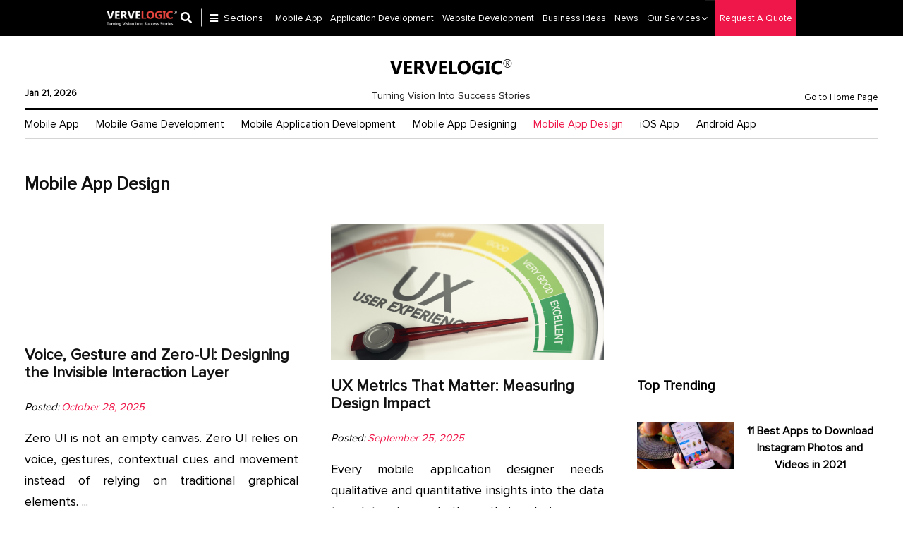

--- FILE ---
content_type: text/html; charset=UTF-8
request_url: https://www.vervelogic.com/blog/category/mobile-app-design/
body_size: 62698
content:
<!DOCTYPE html>

<!--[if IE 7]>

<html class="ie ie7" dir="ltr" lang="en-US" prefix="og: https://ogp.me/ns#" xmlns:og="http://ogp.me/ns#" xmlns:fb="http://ogp.me/ns/fb#">

<![endif]-->

<!--[if IE 8]>

<html class="ie ie8" dir="ltr" lang="en-US" prefix="og: https://ogp.me/ns#" xmlns:og="http://ogp.me/ns#" xmlns:fb="http://ogp.me/ns/fb#">

<![endif]-->

<!--[if !(IE 7) & !(IE 8)]><!-->

<html prefix="og: http://ogp.me/ns#" dir="ltr" lang="en-US" prefix="og: https://ogp.me/ns#" xmlns:og="http://ogp.me/ns#" xmlns:fb="http://ogp.me/ns/fb#">

<!--<![endif]-->

<head>

<meta charset="UTF-8" />

<meta name="viewport" content="width=device-width" />
<meta name="viewport" content="width=device-width, initial-scale=1, user-scalable=0">


<link rel="profile" href="http://gmpg.org/xfn/11" />

<link rel="pingback" href="https://www.vervelogic.com/blog/xmlrpc.php" />
<link rel="apple-touch-icon" sizes="144x144" href="https://www.vervelogic.com/images/apple-favicon.png"/>
<link rel="shortcut icon" href="https://www.vervelogic.com/images/favicon.png" type="image/x-icon"/>

    
	
	
	
	
	
	

	
	<style>img:is([sizes="auto" i], [sizes^="auto," i]) { contain-intrinsic-size: 3000px 1500px }</style>
	
		<!-- All in One SEO 4.8.0 - aioseo.com -->
		<title>Mobile App Design | VerveLogic</title><link rel="stylesheet" href="https://www.vervelogic.com/blog/wp-content/cache/min/1/e3f786805e358f3f2b19a2b3921da7a0.css" media="all" data-minify="1" />
	<meta name="robots" content="max-snippet:-1, max-image-preview:large, max-video-preview:-1" />
	<link rel="canonical" href="https://www.vervelogic.com/blog/category/mobile-app-design/" />
	<link rel="next" href="https://www.vervelogic.com/blog/category/mobile-app-design/page/2/" />
	<meta name="generator" content="All in One SEO (AIOSEO) 4.8.0" />
		<!-- All in One SEO -->

<link rel='dns-prefetch' href='//cdn.social9.com' />
<link rel='dns-prefetch' href='//fonts.googleapis.com' />
<link rel='dns-prefetch' href='//www.googletagmanager.com' />
<link rel='dns-prefetch' href='//pagead2.googlesyndication.com' />
<link href='https://fonts.gstatic.com' crossorigin rel='preconnect' />
<link rel="alternate" type="application/rss+xml" title="VerveLogic &raquo; Feed" href="https://www.vervelogic.com/blog/feed/" />
<link rel="alternate" type="application/rss+xml" title="VerveLogic &raquo; Comments Feed" href="https://www.vervelogic.com/blog/comments/feed/" />
<link rel="alternate" type="application/rss+xml" title="VerveLogic &raquo; Mobile App Design Category Feed" href="https://www.vervelogic.com/blog/category/mobile-app-design/feed/" />


<style id='wp-emoji-styles-inline-css' type='text/css'>

	img.wp-smiley, img.emoji {
		display: inline !important;
		border: none !important;
		box-shadow: none !important;
		height: 1em !important;
		width: 1em !important;
		margin: 0 0.07em !important;
		vertical-align: -0.1em !important;
		background: none !important;
		padding: 0 !important;
	}
</style>

<style id='wp-block-library-theme-inline-css' type='text/css'>
.wp-block-audio :where(figcaption){color:#555;font-size:13px;text-align:center}.is-dark-theme .wp-block-audio :where(figcaption){color:#ffffffa6}.wp-block-audio{margin:0 0 1em}.wp-block-code{border:1px solid #ccc;border-radius:4px;font-family:Menlo,Consolas,monaco,monospace;padding:.8em 1em}.wp-block-embed :where(figcaption){color:#555;font-size:13px;text-align:center}.is-dark-theme .wp-block-embed :where(figcaption){color:#ffffffa6}.wp-block-embed{margin:0 0 1em}.blocks-gallery-caption{color:#555;font-size:13px;text-align:center}.is-dark-theme .blocks-gallery-caption{color:#ffffffa6}:root :where(.wp-block-image figcaption){color:#555;font-size:13px;text-align:center}.is-dark-theme :root :where(.wp-block-image figcaption){color:#ffffffa6}.wp-block-image{margin:0 0 1em}.wp-block-pullquote{border-bottom:4px solid;border-top:4px solid;color:currentColor;margin-bottom:1.75em}.wp-block-pullquote cite,.wp-block-pullquote footer,.wp-block-pullquote__citation{color:currentColor;font-size:.8125em;font-style:normal;text-transform:uppercase}.wp-block-quote{border-left:.25em solid;margin:0 0 1.75em;padding-left:1em}.wp-block-quote cite,.wp-block-quote footer{color:currentColor;font-size:.8125em;font-style:normal;position:relative}.wp-block-quote:where(.has-text-align-right){border-left:none;border-right:.25em solid;padding-left:0;padding-right:1em}.wp-block-quote:where(.has-text-align-center){border:none;padding-left:0}.wp-block-quote.is-large,.wp-block-quote.is-style-large,.wp-block-quote:where(.is-style-plain){border:none}.wp-block-search .wp-block-search__label{font-weight:700}.wp-block-search__button{border:1px solid #ccc;padding:.375em .625em}:where(.wp-block-group.has-background){padding:1.25em 2.375em}.wp-block-separator.has-css-opacity{opacity:.4}.wp-block-separator{border:none;border-bottom:2px solid;margin-left:auto;margin-right:auto}.wp-block-separator.has-alpha-channel-opacity{opacity:1}.wp-block-separator:not(.is-style-wide):not(.is-style-dots){width:100px}.wp-block-separator.has-background:not(.is-style-dots){border-bottom:none;height:1px}.wp-block-separator.has-background:not(.is-style-wide):not(.is-style-dots){height:2px}.wp-block-table{margin:0 0 1em}.wp-block-table td,.wp-block-table th{word-break:normal}.wp-block-table :where(figcaption){color:#555;font-size:13px;text-align:center}.is-dark-theme .wp-block-table :where(figcaption){color:#ffffffa6}.wp-block-video :where(figcaption){color:#555;font-size:13px;text-align:center}.is-dark-theme .wp-block-video :where(figcaption){color:#ffffffa6}.wp-block-video{margin:0 0 1em}:root :where(.wp-block-template-part.has-background){margin-bottom:0;margin-top:0;padding:1.25em 2.375em}
</style>







<style id='i2-pros-cons-block-style-css-inline-css' type='text/css'>
 .i2-pros-cons-main-wrapper .i2pctitle{text-align: center!important;} .i2-pros-cons-main-wrapper .i2pctitle{color: #ffffff!important;} .i2-pros-cons-main-wrapper .i2pctitle{background-color: #00bf08!important;} .i2-pros-cons-wrapper .i2-cons-title,.i2-pros-cons-wrapper .i2-pros-title{color: #ffffff!important;}.i2-pros-cons-wrapper .i2-pros-title {background-color: #00bf08 !important;} .i2-pros-cons-wrapper .i2-cons-title{background-color: #bf000a!important;} .i2-pros-cons-wrapper .section ul li i{top: 8px!important;} .i2-pros-cons-wrapper .i2-pros  ul li i{color: #00bf08!important;} .i2-pros-cons-wrapper .i2-cons ul li i{color: #bf000a!important;} .i2-pros-cons-main-wrapper .i2-button-wrapper a{color: #ffffff!important;} .i2-pros-cons-main-wrapper .i2-button-wrapper a{background-color: #00bf08; border-color:#00bf08;} .i2-pros-cons-main-wrapper .i2-button-wrapper a:hover{background-color: #bf000a; border-color:#bf000a;}
</style>

<style id='classic-theme-styles-inline-css' type='text/css'>
/*! This file is auto-generated */
.wp-block-button__link{color:#fff;background-color:#32373c;border-radius:9999px;box-shadow:none;text-decoration:none;padding:calc(.667em + 2px) calc(1.333em + 2px);font-size:1.125em}.wp-block-file__button{background:#32373c;color:#fff;text-decoration:none}
</style>
<style id='global-styles-inline-css' type='text/css'>
:root{--wp--preset--aspect-ratio--square: 1;--wp--preset--aspect-ratio--4-3: 4/3;--wp--preset--aspect-ratio--3-4: 3/4;--wp--preset--aspect-ratio--3-2: 3/2;--wp--preset--aspect-ratio--2-3: 2/3;--wp--preset--aspect-ratio--16-9: 16/9;--wp--preset--aspect-ratio--9-16: 9/16;--wp--preset--color--black: #000000;--wp--preset--color--cyan-bluish-gray: #abb8c3;--wp--preset--color--white: #fff;--wp--preset--color--pale-pink: #f78da7;--wp--preset--color--vivid-red: #cf2e2e;--wp--preset--color--luminous-vivid-orange: #ff6900;--wp--preset--color--luminous-vivid-amber: #fcb900;--wp--preset--color--light-green-cyan: #7bdcb5;--wp--preset--color--vivid-green-cyan: #00d084;--wp--preset--color--pale-cyan-blue: #8ed1fc;--wp--preset--color--vivid-cyan-blue: #0693e3;--wp--preset--color--vivid-purple: #9b51e0;--wp--preset--color--blue: #21759b;--wp--preset--color--dark-gray: #444;--wp--preset--color--medium-gray: #9f9f9f;--wp--preset--color--light-gray: #e6e6e6;--wp--preset--gradient--vivid-cyan-blue-to-vivid-purple: linear-gradient(135deg,rgba(6,147,227,1) 0%,rgb(155,81,224) 100%);--wp--preset--gradient--light-green-cyan-to-vivid-green-cyan: linear-gradient(135deg,rgb(122,220,180) 0%,rgb(0,208,130) 100%);--wp--preset--gradient--luminous-vivid-amber-to-luminous-vivid-orange: linear-gradient(135deg,rgba(252,185,0,1) 0%,rgba(255,105,0,1) 100%);--wp--preset--gradient--luminous-vivid-orange-to-vivid-red: linear-gradient(135deg,rgba(255,105,0,1) 0%,rgb(207,46,46) 100%);--wp--preset--gradient--very-light-gray-to-cyan-bluish-gray: linear-gradient(135deg,rgb(238,238,238) 0%,rgb(169,184,195) 100%);--wp--preset--gradient--cool-to-warm-spectrum: linear-gradient(135deg,rgb(74,234,220) 0%,rgb(151,120,209) 20%,rgb(207,42,186) 40%,rgb(238,44,130) 60%,rgb(251,105,98) 80%,rgb(254,248,76) 100%);--wp--preset--gradient--blush-light-purple: linear-gradient(135deg,rgb(255,206,236) 0%,rgb(152,150,240) 100%);--wp--preset--gradient--blush-bordeaux: linear-gradient(135deg,rgb(254,205,165) 0%,rgb(254,45,45) 50%,rgb(107,0,62) 100%);--wp--preset--gradient--luminous-dusk: linear-gradient(135deg,rgb(255,203,112) 0%,rgb(199,81,192) 50%,rgb(65,88,208) 100%);--wp--preset--gradient--pale-ocean: linear-gradient(135deg,rgb(255,245,203) 0%,rgb(182,227,212) 50%,rgb(51,167,181) 100%);--wp--preset--gradient--electric-grass: linear-gradient(135deg,rgb(202,248,128) 0%,rgb(113,206,126) 100%);--wp--preset--gradient--midnight: linear-gradient(135deg,rgb(2,3,129) 0%,rgb(40,116,252) 100%);--wp--preset--font-size--small: 13px;--wp--preset--font-size--medium: 20px;--wp--preset--font-size--large: 36px;--wp--preset--font-size--x-large: 42px;--wp--preset--spacing--20: 0.44rem;--wp--preset--spacing--30: 0.67rem;--wp--preset--spacing--40: 1rem;--wp--preset--spacing--50: 1.5rem;--wp--preset--spacing--60: 2.25rem;--wp--preset--spacing--70: 3.38rem;--wp--preset--spacing--80: 5.06rem;--wp--preset--shadow--natural: 6px 6px 9px rgba(0, 0, 0, 0.2);--wp--preset--shadow--deep: 12px 12px 50px rgba(0, 0, 0, 0.4);--wp--preset--shadow--sharp: 6px 6px 0px rgba(0, 0, 0, 0.2);--wp--preset--shadow--outlined: 6px 6px 0px -3px rgba(255, 255, 255, 1), 6px 6px rgba(0, 0, 0, 1);--wp--preset--shadow--crisp: 6px 6px 0px rgba(0, 0, 0, 1);}:where(.is-layout-flex){gap: 0.5em;}:where(.is-layout-grid){gap: 0.5em;}body .is-layout-flex{display: flex;}.is-layout-flex{flex-wrap: wrap;align-items: center;}.is-layout-flex > :is(*, div){margin: 0;}body .is-layout-grid{display: grid;}.is-layout-grid > :is(*, div){margin: 0;}:where(.wp-block-columns.is-layout-flex){gap: 2em;}:where(.wp-block-columns.is-layout-grid){gap: 2em;}:where(.wp-block-post-template.is-layout-flex){gap: 1.25em;}:where(.wp-block-post-template.is-layout-grid){gap: 1.25em;}.has-black-color{color: var(--wp--preset--color--black) !important;}.has-cyan-bluish-gray-color{color: var(--wp--preset--color--cyan-bluish-gray) !important;}.has-white-color{color: var(--wp--preset--color--white) !important;}.has-pale-pink-color{color: var(--wp--preset--color--pale-pink) !important;}.has-vivid-red-color{color: var(--wp--preset--color--vivid-red) !important;}.has-luminous-vivid-orange-color{color: var(--wp--preset--color--luminous-vivid-orange) !important;}.has-luminous-vivid-amber-color{color: var(--wp--preset--color--luminous-vivid-amber) !important;}.has-light-green-cyan-color{color: var(--wp--preset--color--light-green-cyan) !important;}.has-vivid-green-cyan-color{color: var(--wp--preset--color--vivid-green-cyan) !important;}.has-pale-cyan-blue-color{color: var(--wp--preset--color--pale-cyan-blue) !important;}.has-vivid-cyan-blue-color{color: var(--wp--preset--color--vivid-cyan-blue) !important;}.has-vivid-purple-color{color: var(--wp--preset--color--vivid-purple) !important;}.has-black-background-color{background-color: var(--wp--preset--color--black) !important;}.has-cyan-bluish-gray-background-color{background-color: var(--wp--preset--color--cyan-bluish-gray) !important;}.has-white-background-color{background-color: var(--wp--preset--color--white) !important;}.has-pale-pink-background-color{background-color: var(--wp--preset--color--pale-pink) !important;}.has-vivid-red-background-color{background-color: var(--wp--preset--color--vivid-red) !important;}.has-luminous-vivid-orange-background-color{background-color: var(--wp--preset--color--luminous-vivid-orange) !important;}.has-luminous-vivid-amber-background-color{background-color: var(--wp--preset--color--luminous-vivid-amber) !important;}.has-light-green-cyan-background-color{background-color: var(--wp--preset--color--light-green-cyan) !important;}.has-vivid-green-cyan-background-color{background-color: var(--wp--preset--color--vivid-green-cyan) !important;}.has-pale-cyan-blue-background-color{background-color: var(--wp--preset--color--pale-cyan-blue) !important;}.has-vivid-cyan-blue-background-color{background-color: var(--wp--preset--color--vivid-cyan-blue) !important;}.has-vivid-purple-background-color{background-color: var(--wp--preset--color--vivid-purple) !important;}.has-black-border-color{border-color: var(--wp--preset--color--black) !important;}.has-cyan-bluish-gray-border-color{border-color: var(--wp--preset--color--cyan-bluish-gray) !important;}.has-white-border-color{border-color: var(--wp--preset--color--white) !important;}.has-pale-pink-border-color{border-color: var(--wp--preset--color--pale-pink) !important;}.has-vivid-red-border-color{border-color: var(--wp--preset--color--vivid-red) !important;}.has-luminous-vivid-orange-border-color{border-color: var(--wp--preset--color--luminous-vivid-orange) !important;}.has-luminous-vivid-amber-border-color{border-color: var(--wp--preset--color--luminous-vivid-amber) !important;}.has-light-green-cyan-border-color{border-color: var(--wp--preset--color--light-green-cyan) !important;}.has-vivid-green-cyan-border-color{border-color: var(--wp--preset--color--vivid-green-cyan) !important;}.has-pale-cyan-blue-border-color{border-color: var(--wp--preset--color--pale-cyan-blue) !important;}.has-vivid-cyan-blue-border-color{border-color: var(--wp--preset--color--vivid-cyan-blue) !important;}.has-vivid-purple-border-color{border-color: var(--wp--preset--color--vivid-purple) !important;}.has-vivid-cyan-blue-to-vivid-purple-gradient-background{background: var(--wp--preset--gradient--vivid-cyan-blue-to-vivid-purple) !important;}.has-light-green-cyan-to-vivid-green-cyan-gradient-background{background: var(--wp--preset--gradient--light-green-cyan-to-vivid-green-cyan) !important;}.has-luminous-vivid-amber-to-luminous-vivid-orange-gradient-background{background: var(--wp--preset--gradient--luminous-vivid-amber-to-luminous-vivid-orange) !important;}.has-luminous-vivid-orange-to-vivid-red-gradient-background{background: var(--wp--preset--gradient--luminous-vivid-orange-to-vivid-red) !important;}.has-very-light-gray-to-cyan-bluish-gray-gradient-background{background: var(--wp--preset--gradient--very-light-gray-to-cyan-bluish-gray) !important;}.has-cool-to-warm-spectrum-gradient-background{background: var(--wp--preset--gradient--cool-to-warm-spectrum) !important;}.has-blush-light-purple-gradient-background{background: var(--wp--preset--gradient--blush-light-purple) !important;}.has-blush-bordeaux-gradient-background{background: var(--wp--preset--gradient--blush-bordeaux) !important;}.has-luminous-dusk-gradient-background{background: var(--wp--preset--gradient--luminous-dusk) !important;}.has-pale-ocean-gradient-background{background: var(--wp--preset--gradient--pale-ocean) !important;}.has-electric-grass-gradient-background{background: var(--wp--preset--gradient--electric-grass) !important;}.has-midnight-gradient-background{background: var(--wp--preset--gradient--midnight) !important;}.has-small-font-size{font-size: var(--wp--preset--font-size--small) !important;}.has-medium-font-size{font-size: var(--wp--preset--font-size--medium) !important;}.has-large-font-size{font-size: var(--wp--preset--font-size--large) !important;}.has-x-large-font-size{font-size: var(--wp--preset--font-size--x-large) !important;}
:where(.wp-block-post-template.is-layout-flex){gap: 1.25em;}:where(.wp-block-post-template.is-layout-grid){gap: 1.25em;}
:where(.wp-block-columns.is-layout-flex){gap: 2em;}:where(.wp-block-columns.is-layout-grid){gap: 2em;}
:root :where(.wp-block-pullquote){font-size: 1.5em;line-height: 1.6;}
</style>




<link rel='stylesheet' id='wpmm-google-fonts-style-css' href='//fonts.googleapis.com/css?family=Open+Sans%3A400%2C300%2C300italic%2C400italic%2C600%2C600italic%2C700&#038;ver=6.7.4&#038;display=swap' type='text/css' media='all' />









<!--[if lt IE 9]>
<link rel='stylesheet' id='twentytwelve-ie-css' href='https://www.vervelogic.com/blog/wp-content/themes/twentytwelve/css/ie.css?ver=20240722' type='text/css' media='all' />
<![endif]-->

<script id="s9-sdk" async defer data-hide-popup="true" content="" src="//cdn.social9.com/js/socialshare.min.js"></script><script data-rocketlazyloadscript='https://www.vervelogic.com/blog/wp-includes/js/jquery/jquery.min.js?ver=3.7.1' type="text/javascript"  id="jquery-core-js"></script>
<script type="text/javascript" id="wp_megamenu-frontend_scripts-js-extra">
/* <![CDATA[ */
var wp_megamenu_params = {"wpmm_mobile_toggle_option":"toggle_standard","wpmm_event_behavior":"click_submenu","wpmm_ajaxurl":"https:\/\/www.vervelogic.com\/blog\/wp-admin\/admin-ajax.php","wpmm_ajax_nonce":"1cdd3956fe","check_woocommerce_enabled":"false","wpmm_mlabel_animation_type":"none","wpmm_animation_delay":"2s","wpmm_animation_duration":"3s","wpmm_animation_iteration_count":"1","enable_mobile":"1"};
/* ]]> */
</script>
<script data-rocketlazyloadscript='https://www.vervelogic.com/blog/wp-content/plugins/ap-mega-menu/js/frontend.js?ver=ap-mega-menu' type="text/javascript"  id="wp_megamenu-frontend_scripts-js"></script>
<script type="text/javascript" id="sfpp-fb-root-js-extra">
/* <![CDATA[ */
var sfpp_script_vars = {"language":"en_US","appId":"297186066963865"};
/* ]]> */
</script>
<script type="text/javascript" async="async" src="https://www.vervelogic.com/blog/wp-content/plugins/simple-facebook-twitter-widget/js/simple-facebook-page-root.js?ver=1.7.0" id="sfpp-fb-root-js"></script>
<script type="text/javascript" src="https://www.vervelogic.com/blog/wp-content/themes/twentytwelve/js/navigation.js?ver=20141205" id="twentytwelve-navigation-js" defer="defer" data-wp-strategy="defer"></script>
<link rel="https://api.w.org/" href="https://www.vervelogic.com/blog/wp-json/" /><link rel="EditURI" type="application/rsd+xml" title="RSD" href="https://www.vervelogic.com/blog/xmlrpc.php?rsd" />
<meta name="generator" content="WordPress 6.7.4" />
<style type='text/css'>                .wp-megamenu-main-wrapper .wpmm-mega-menu-icon{
                font-size: 13px;
                }
                </style>			<meta property="fb:pages" content="413624992021691" />
							<meta property="ia:markup_url" content="https://www.vervelogic.com/blog/voice-gesture-and-zero-ui-designing-the-invisible-interaction-layer/?ia_markup=1" />
				<meta name="generator" content="Site Kit by Google 1.147.0" />

<!-- This site is optimized with the Schema plugin v1.7.9.6 - https://schema.press -->
<script type="application/ld+json">{"@context":"https:\/\/schema.org\/","@type":"CollectionPage","headline":"Mobile App Design Category","description":"Dialogs can be a ladder for users for completing various goals much faster and easier way. However, wrongly designed dialogs can actually worsen the situation.\n","url":"https:\/\/www.vervelogic.com\/blog\/category\/mobile-app-design\/","sameAs":[],"hasPart":[{"@context":"https:\/\/schema.org\/","@type":"BlogPosting","mainEntityOfPage":{"@type":"WebPage","@id":"https:\/\/www.vervelogic.com\/blog\/voice-gesture-and-zero-ui-designing-the-invisible-interaction-layer\/"},"url":"https:\/\/www.vervelogic.com\/blog\/voice-gesture-and-zero-ui-designing-the-invisible-interaction-layer\/","headline":"Voice, Gesture and Zero-UI: Designing the Invisible Interaction Layer","datePublished":"2025-10-28T12:22:01+05:30","dateModified":"2025-10-28T12:22:01+05:30","publisher":{"@type":"Organization","@id":"https:\/\/www.vervelogic.com\/blog\/#organization","name":"VerveLogic","logo":{"@type":"ImageObject","url":"https:\/\/www.vervelogic.com\/images\/logowhite_original.svg","width":600,"height":60}},"image":{"@type":"ImageObject","url":"https:\/\/www.vervelogic.com\/blog\/wp-content\/uploads\/2025\/10\/Voice-Gesture-and-Zero-UI_-Designing-the-Invisible-Interaction-Layer-professional-image.jpg","width":1600,"height":896},"articleSection":"Mobile App Design","description":"Zero UI is not an empty canvas. Zero UI relies on voice, gestures, contextual cues and movement instead of relying on traditional graphical elements. The fast pace at which digitally advanced tools and technologies are growing benefits us all. At the centre are the mobile app development companies that","author":{"@type":"Person","name":"Vervelogic","url":"https:\/\/www.vervelogic.com\/blog\/author\/AnonymousFox\/","description":"Vervelogic --","image":{"@type":"ImageObject","url":"https:\/\/secure.gravatar.com\/avatar\/63d847ebdb83bfb6f844da77aedfc7c7?s=96&d=mm&r=g","height":96,"width":96}}},{"@context":"https:\/\/schema.org\/","@type":"BlogPosting","mainEntityOfPage":{"@type":"WebPage","@id":"https:\/\/www.vervelogic.com\/blog\/ux-metrics-that-matter-measuring-design-impact\/"},"url":"https:\/\/www.vervelogic.com\/blog\/ux-metrics-that-matter-measuring-design-impact\/","headline":"UX Metrics That Matter: Measuring Design Impact","datePublished":"2025-09-25T17:21:00+05:30","dateModified":"2025-09-25T17:21:00+05:30","publisher":{"@type":"Organization","@id":"https:\/\/www.vervelogic.com\/blog\/#organization","name":"VerveLogic","logo":{"@type":"ImageObject","url":"https:\/\/www.vervelogic.com\/images\/logowhite_original.svg","width":600,"height":60}},"image":{"@type":"ImageObject","url":"https:\/\/www.vervelogic.com\/blog\/wp-content\/uploads\/2025\/09\/UX-Metrics-That-Matter-Measuring-Design-Impact.png","width":836,"height":418},"articleSection":"Mobile App Design","description":"Every mobile application designer needs qualitative and quantitative insights into the data to determine whether their designs are converting into satisfying digital experiences or not. For evaluating and assessing the design parameters and their success, you need user-experience key performance indicators, which are crucial to track the progress of","author":{"@type":"Person","name":"Vervelogic","url":"https:\/\/www.vervelogic.com\/blog\/author\/AnonymousFox\/","description":"Vervelogic --","image":{"@type":"ImageObject","url":"https:\/\/secure.gravatar.com\/avatar\/63d847ebdb83bfb6f844da77aedfc7c7?s=96&d=mm&r=g","height":96,"width":96}}},{"@context":"https:\/\/schema.org\/","@type":"BlogPosting","mainEntityOfPage":{"@type":"WebPage","@id":"https:\/\/www.vervelogic.com\/blog\/ux-research-how-to-use-it-for-better-product-strategy\/"},"url":"https:\/\/www.vervelogic.com\/blog\/ux-research-how-to-use-it-for-better-product-strategy\/","headline":"UX Research: How to Use It for Better Product Strategy","datePublished":"2025-09-12T17:10:24+05:30","dateModified":"2025-09-12T17:10:24+05:30","publisher":{"@type":"Organization","@id":"https:\/\/www.vervelogic.com\/blog\/#organization","name":"VerveLogic","logo":{"@type":"ImageObject","url":"https:\/\/www.vervelogic.com\/images\/logowhite_original.svg","width":600,"height":60}},"image":{"@type":"ImageObject","url":"https:\/\/www.vervelogic.com\/blog\/wp-content\/uploads\/2025\/09\/Gemini_Generated_Image_f4wzylf4wzylf4wz.png","width":2816,"height":1536},"articleSection":"Mobile App Design","description":"User experience is a vital element of any mobile application development strategy, which you cannot avoid if you look forward to improving customer engagement. The overall experience of a person when they interact with the mobile application or the website is the User experience (UX). To deliver a good","author":{"@type":"Person","name":"Vervelogic","url":"https:\/\/www.vervelogic.com\/blog\/author\/AnonymousFox\/","description":"Vervelogic --","image":{"@type":"ImageObject","url":"https:\/\/secure.gravatar.com\/avatar\/63d847ebdb83bfb6f844da77aedfc7c7?s=96&d=mm&r=g","height":96,"width":96}}},{"@context":"https:\/\/schema.org\/","@type":"BlogPosting","mainEntityOfPage":{"@type":"WebPage","@id":"https:\/\/www.vervelogic.com\/blog\/dark-mode-minimalism-and-motion-ui-trends-to-watch\/"},"url":"https:\/\/www.vervelogic.com\/blog\/dark-mode-minimalism-and-motion-ui-trends-to-watch\/","headline":"Dark Mode, Minimalism, and Motion: UI Trends to Watch","datePublished":"2025-09-10T17:41:27+05:30","dateModified":"2025-09-10T17:41:27+05:30","publisher":{"@type":"Organization","@id":"https:\/\/www.vervelogic.com\/blog\/#organization","name":"VerveLogic","logo":{"@type":"ImageObject","url":"https:\/\/www.vervelogic.com\/images\/logowhite_original.svg","width":600,"height":60}},"image":{"@type":"ImageObject","url":"https:\/\/www.vervelogic.com\/blog\/wp-content\/uploads\/2025\/09\/Dark-Mode-Minimalism-and-Motion-UI-Trends-to-Watch.png","width":836,"height":418},"articleSection":"Mobile App Design","description":"More than functionality, first impression matters when it comes to mobile app user interface. It’s the truth of 2025. No matter how good your mobile application is in functionality, UI plays a crucial role in converting customers and engaging them to spend more time on the app. Without a","author":{"@type":"Person","name":"Vervelogic","url":"https:\/\/www.vervelogic.com\/blog\/author\/AnonymousFox\/","description":"Vervelogic --","image":{"@type":"ImageObject","url":"https:\/\/secure.gravatar.com\/avatar\/63d847ebdb83bfb6f844da77aedfc7c7?s=96&d=mm&r=g","height":96,"width":96}}},{"@context":"https:\/\/schema.org\/","@type":"BlogPosting","mainEntityOfPage":{"@type":"WebPage","@id":"https:\/\/www.vervelogic.com\/blog\/designing-apps-that-work-on-foldable-phones\/"},"url":"https:\/\/www.vervelogic.com\/blog\/designing-apps-that-work-on-foldable-phones\/","headline":"Designing Apps That Work on Foldable Phones","datePublished":"2025-09-01T15:00:46+05:30","dateModified":"2025-09-01T15:00:46+05:30","publisher":{"@type":"Organization","@id":"https:\/\/www.vervelogic.com\/blog\/#organization","name":"VerveLogic","logo":{"@type":"ImageObject","url":"https:\/\/www.vervelogic.com\/images\/logowhite_original.svg","width":600,"height":60}},"image":{"@type":"ImageObject","url":"https:\/\/www.vervelogic.com\/blog\/wp-content\/uploads\/2025\/09\/Gemini_Generated_Image_3o6quy3o6quy3o6q.png","width":2816,"height":1536},"articleSection":"Mobile App Design","description":"In 2025, we are witnessing smartphones which can transform into a mini tablet or open like a book, where users can perform tasks side-by-side. Users have two screens, where each serves a distinct purpose. It sometimes works as one and also works as two different devices, all depending on","author":{"@type":"Person","name":"Vervelogic","url":"https:\/\/www.vervelogic.com\/blog\/author\/AnonymousFox\/","description":"Vervelogic --","image":{"@type":"ImageObject","url":"https:\/\/secure.gravatar.com\/avatar\/63d847ebdb83bfb6f844da77aedfc7c7?s=96&d=mm&r=g","height":96,"width":96}}},{"@context":"https:\/\/schema.org\/","@type":"BlogPosting","mainEntityOfPage":{"@type":"WebPage","@id":"https:\/\/www.vervelogic.com\/blog\/gamification-in-ux-how-to-drive-more-engagement\/"},"url":"https:\/\/www.vervelogic.com\/blog\/gamification-in-ux-how-to-drive-more-engagement\/","headline":"Gamification in UX: How to Drive More Engagement","datePublished":"2025-08-11T17:39:04+05:30","dateModified":"2025-08-11T17:39:04+05:30","publisher":{"@type":"Organization","@id":"https:\/\/www.vervelogic.com\/blog\/#organization","name":"VerveLogic","logo":{"@type":"ImageObject","url":"https:\/\/www.vervelogic.com\/images\/logowhite_original.svg","width":600,"height":60}},"image":{"@type":"ImageObject","url":"https:\/\/www.vervelogic.com\/blog\/wp-content\/uploads\/2025\/08\/Gemini_Generated_Image_9x6td19x6td19x6t-scaled.jpeg","width":2560,"height":1396},"articleSection":"Mobile App Design","description":"We keep hearing about how people have even less attention span that necessitates app development companies to brainstorm strategies to keep users engaged. Moreover, developers focus on creating apps which are highly focused on fulfilling user needs. The philosophy behind user centered approach requires developing products focused on overall","author":{"@type":"Person","name":"Vervelogic","url":"https:\/\/www.vervelogic.com\/blog\/author\/AnonymousFox\/","description":"Vervelogic --","image":{"@type":"ImageObject","url":"https:\/\/secure.gravatar.com\/avatar\/63d847ebdb83bfb6f844da77aedfc7c7?s=96&d=mm&r=g","height":96,"width":96}}},{"@context":"https:\/\/schema.org\/","@type":"BlogPosting","mainEntityOfPage":{"@type":"WebPage","@id":"https:\/\/www.vervelogic.com\/blog\/designing-for-micro-moments-ux-that-converts\/"},"url":"https:\/\/www.vervelogic.com\/blog\/designing-for-micro-moments-ux-that-converts\/","headline":"Designing for Micro-Moments: UX That Converts","datePublished":"2025-08-07T07:53:46+05:30","dateModified":"2025-08-07T07:53:46+05:30","publisher":{"@type":"Organization","@id":"https:\/\/www.vervelogic.com\/blog\/#organization","name":"VerveLogic","logo":{"@type":"ImageObject","url":"https:\/\/www.vervelogic.com\/images\/logowhite_original.svg","width":600,"height":60}},"image":{"@type":"ImageObject","url":"https:\/\/www.vervelogic.com\/blog\/wp-content\/uploads\/2025\/08\/Gemini_Generated_Image_oygh54oygh54oygh-scaled.jpeg","width":2560,"height":1396},"articleSection":"Mobile App Design","description":"The mobile world is constantly evolving. We live in a digital world where user experience is everything. Businesses strive to make usable, highly interactive and user-friendly applications. They incorporate micro-moments into their mobile applications at various touchpoints to enhance their user experience. Developers integrate AI in mobile App UX","author":{"@type":"Person","name":"Vervelogic","url":"https:\/\/www.vervelogic.com\/blog\/author\/AnonymousFox\/","description":"Vervelogic --","image":{"@type":"ImageObject","url":"https:\/\/secure.gravatar.com\/avatar\/63d847ebdb83bfb6f844da77aedfc7c7?s=96&d=mm&r=g","height":96,"width":96}}},{"@context":"https:\/\/schema.org\/","@type":"BlogPosting","mainEntityOfPage":{"@type":"WebPage","@id":"https:\/\/www.vervelogic.com\/blog\/top-20-mobile-app-designers-tools\/"},"url":"https:\/\/www.vervelogic.com\/blog\/top-20-mobile-app-designers-tools\/","headline":"Top 20 Mobile App Designers' Tools To Use In 2023","datePublished":"2023-01-04T14:12:22+05:30","dateModified":"2023-01-05T16:39:28+05:30","publisher":{"@type":"Organization","@id":"https:\/\/www.vervelogic.com\/blog\/#organization","name":"VerveLogic","logo":{"@type":"ImageObject","url":"https:\/\/www.vervelogic.com\/images\/logowhite_original.svg","width":600,"height":60}},"image":{"@type":"ImageObject","url":"https:\/\/www.vervelogic.com\/blog\/wp-content\/uploads\/2020\/03\/Untitled-design-10.png","width":696,"height":309},"articleSection":"Mobile App Design","description":"What are some of the best mobile app designers' tools? Does a mobile app development company use mobile app designers' tools? How can a mobile app design company in the USA help me with mobile app development? Can I develop a mobile application using mobile app designers' tools? Every","author":{"@type":"Person","name":"Vervelogic","url":"https:\/\/www.vervelogic.com\/blog\/author\/AnonymousFox\/","description":"Vervelogic --","image":{"@type":"ImageObject","url":"https:\/\/secure.gravatar.com\/avatar\/63d847ebdb83bfb6f844da77aedfc7c7?s=96&d=mm&r=g","height":96,"width":96}}},{"@context":"https:\/\/schema.org\/","@type":"BlogPosting","mainEntityOfPage":{"@type":"WebPage","@id":"https:\/\/www.vervelogic.com\/blog\/mobile-app-design-trends\/"},"url":"https:\/\/www.vervelogic.com\/blog\/mobile-app-design-trends\/","headline":"Mobile App Design Trends to Keep in Mind in 2022","datePublished":"2022-04-11T19:29:03+05:30","dateModified":"2022-04-11T19:30:52+05:30","publisher":{"@type":"Organization","@id":"https:\/\/www.vervelogic.com\/blog\/#organization","name":"VerveLogic","logo":{"@type":"ImageObject","url":"https:\/\/www.vervelogic.com\/images\/logowhite_original.svg","width":600,"height":60}},"image":{"@type":"ImageObject","url":"https:\/\/www.vervelogic.com\/blog\/wp-content\/uploads\/2022\/04\/Mobile-App-Design-Trends.jpg","width":738,"height":369},"articleSection":"Mobile App Design","description":"Humankind has come a long way since its inception. As the most intelligent beings on the planet, I believe that we all are born to offer something unique and wonderful to this world. Evolution is everything that is the key to living more peacefully. For instance, most companies lack","author":{"@type":"Person","name":"Vervelogic","url":"https:\/\/www.vervelogic.com\/blog\/author\/AnonymousFox\/","description":"Vervelogic --","image":{"@type":"ImageObject","url":"https:\/\/secure.gravatar.com\/avatar\/63d847ebdb83bfb6f844da77aedfc7c7?s=96&d=mm&r=g","height":96,"width":96}}},{"@context":"https:\/\/schema.org\/","@type":"BlogPosting","mainEntityOfPage":{"@type":"WebPage","@id":"https:\/\/www.vervelogic.com\/blog\/13-tools-every-mobile-apps-designer-should-know-how-to-use\/"},"url":"https:\/\/www.vervelogic.com\/blog\/13-tools-every-mobile-apps-designer-should-know-how-to-use\/","headline":"13 Tools Every Mobile Apps Designer Should Know How to Use","datePublished":"2020-06-15T01:56:06+05:30","dateModified":"2021-12-08T05:32:40+05:30","publisher":{"@type":"Organization","@id":"https:\/\/www.vervelogic.com\/blog\/#organization","name":"VerveLogic","logo":{"@type":"ImageObject","url":"https:\/\/www.vervelogic.com\/images\/logowhite_original.svg","width":600,"height":60}},"image":{"@type":"ImageObject","url":"https:\/\/www.vervelogic.com\/blog\/wp-content\/uploads\/2020\/06\/Untitled-design-73.png","width":696,"height":309},"articleSection":"Mobile App Design","description":"If you are a mobile app designer then you know the importance of design tools. Even, if you are new to the mobile app designing, the tool plays an important role while creating the most appealing and user-centric interface. Around the years we have seen a number of mobile","author":{"@type":"Person","name":"Vervelogic","url":"https:\/\/www.vervelogic.com\/blog\/author\/AnonymousFox\/","description":"Vervelogic --","image":{"@type":"ImageObject","url":"https:\/\/secure.gravatar.com\/avatar\/63d847ebdb83bfb6f844da77aedfc7c7?s=96&d=mm&r=g","height":96,"width":96}}},{"@context":"https:\/\/schema.org\/","@type":"BlogPosting","mainEntityOfPage":{"@type":"WebPage","@id":"https:\/\/www.vervelogic.com\/blog\/mobile-ui-ux-important-things-to-know\/"},"url":"https:\/\/www.vervelogic.com\/blog\/mobile-ui-ux-important-things-to-know\/","headline":"Mobile UI\/UX :  Important Things To Know","datePublished":"2020-03-09T07:12:20+05:30","dateModified":"2021-12-09T05:59:21+05:30","publisher":{"@type":"Organization","@id":"https:\/\/www.vervelogic.com\/blog\/#organization","name":"VerveLogic","logo":{"@type":"ImageObject","url":"https:\/\/www.vervelogic.com\/images\/logowhite_original.svg","width":600,"height":60}},"image":{"@type":"ImageObject","url":"https:\/\/www.vervelogic.com\/blog\/wp-content\/uploads\/2020\/03\/Mobile-UIUX-1.jpg","width":700,"height":349},"articleSection":"Mobile App Design","description":"Table of Contents 1. What is User Experience? 2. What are the 5 Elements of Use Experience (UX)? 3. What is the User Interface (UI)? 4. Which are the Top UI Design Principles? 5. Difference between UX and UI 6. Benefits of investing in Mobile App UX Design 7.","author":{"@type":"Person","name":"Vervelogic","url":"https:\/\/www.vervelogic.com\/blog\/author\/AnonymousFox\/","description":"Vervelogic --","image":{"@type":"ImageObject","url":"https:\/\/secure.gravatar.com\/avatar\/63d847ebdb83bfb6f844da77aedfc7c7?s=96&d=mm&r=g","height":96,"width":96}}},{"@context":"https:\/\/schema.org\/","@type":"BlogPosting","mainEntityOfPage":{"@type":"WebPage","@id":"https:\/\/www.vervelogic.com\/blog\/best-4-must-follow-ux-rule-for-effective-dialog-design\/"},"url":"https:\/\/www.vervelogic.com\/blog\/best-4-must-follow-ux-rule-for-effective-dialog-design\/","headline":"Best 4 Must Follow UX Rule For Effective Dialog Design","datePublished":"2018-12-24T09:02:01+05:30","dateModified":"2021-12-13T06:32:50+05:30","publisher":{"@type":"Organization","@id":"https:\/\/www.vervelogic.com\/blog\/#organization","name":"VerveLogic","logo":{"@type":"ImageObject","url":"https:\/\/www.vervelogic.com\/images\/logowhite_original.svg","width":600,"height":60}},"image":{"@type":"ImageObject","url":"https:\/\/www.vervelogic.com\/blog\/wp-content\/uploads\/2018\/12\/Cover.gif","width":696,"height":309},"articleSection":"Mobile App Design","description":"Dialogs are highly effective element of user interface when designed and used most appropriately. Dialogs can be a ladder for users for completing various goals much faster and easier way. However, wrongly designed dialogs can actually worsen the situation. It is important to design dialog which does not inhibit","author":{"@type":"Person","name":"Vervelogic","url":"https:\/\/www.vervelogic.com\/blog\/author\/AnonymousFox\/","description":"Vervelogic --","image":{"@type":"ImageObject","url":"https:\/\/secure.gravatar.com\/avatar\/63d847ebdb83bfb6f844da77aedfc7c7?s=96&d=mm&r=g","height":96,"width":96}}},{"@context":"https:\/\/schema.org\/","@type":"BlogPosting","mainEntityOfPage":{"@type":"WebPage","@id":"https:\/\/www.vervelogic.com\/blog\/4-best-practice-for-creating-a-beautiful-minimalistic-design-for-your-app\/"},"url":"https:\/\/www.vervelogic.com\/blog\/4-best-practice-for-creating-a-beautiful-minimalistic-design-for-your-app\/","headline":"4 Best Practice For Creating A Beautiful Minimalistic Design For Your App","datePublished":"2018-12-21T07:57:42+05:30","dateModified":"2021-12-13T06:32:22+05:30","publisher":{"@type":"Organization","@id":"https:\/\/www.vervelogic.com\/blog\/#organization","name":"VerveLogic","logo":{"@type":"ImageObject","url":"https:\/\/www.vervelogic.com\/images\/logowhite_original.svg","width":600,"height":60}},"image":{"@type":"ImageObject","url":"https:\/\/www.vervelogic.com\/blog\/wp-content\/uploads\/2018\/12\/Banner4-1.gif","width":696,"height":309},"articleSection":"Mobile App Design","description":"While the mobile devices are increasing at an exponential rate, the minimalism in app design is getting more prominence. Minimalism in app or website brings an additional benefit in terms of faster loading and higher compatibility within screen sizes. A well designed, beautiful minimalist app combined with impressive usability","author":{"@type":"Person","name":"Vervelogic","url":"https:\/\/www.vervelogic.com\/blog\/author\/AnonymousFox\/","description":"Vervelogic --","image":{"@type":"ImageObject","url":"https:\/\/secure.gravatar.com\/avatar\/63d847ebdb83bfb6f844da77aedfc7c7?s=96&d=mm&r=g","height":96,"width":96}}},{"@context":"https:\/\/schema.org\/","@type":"BlogPosting","mainEntityOfPage":{"@type":"WebPage","@id":"https:\/\/www.vervelogic.com\/blog\/top-6-rules-in-typography-which-can-bring-great-user-experience\/"},"url":"https:\/\/www.vervelogic.com\/blog\/top-6-rules-in-typography-which-can-bring-great-user-experience\/","headline":"Top 6 Rules In Typography Which Can Bring Great User Experience","datePublished":"2018-12-19T05:49:18+05:30","dateModified":"2021-12-13T06:31:32+05:30","publisher":{"@type":"Organization","@id":"https:\/\/www.vervelogic.com\/blog\/#organization","name":"VerveLogic","logo":{"@type":"ImageObject","url":"https:\/\/www.vervelogic.com\/images\/logowhite_original.svg","width":600,"height":60}},"image":{"@type":"ImageObject","url":"https:\/\/www.vervelogic.com\/blog\/wp-content\/uploads\/2018\/12\/Typro-banner.gif","width":696,"height":309},"articleSection":"Mobile App Design","description":"When it comes to designing a good app or website, typography has a serious role to play. A nice chosen typography is meant bring high readability and scannability while balancing with a solid visual connection. It may look simple but it does need precision and the eye of an","author":{"@type":"Person","name":"Vervelogic","url":"https:\/\/www.vervelogic.com\/blog\/author\/AnonymousFox\/","description":"Vervelogic --","image":{"@type":"ImageObject","url":"https:\/\/secure.gravatar.com\/avatar\/63d847ebdb83bfb6f844da77aedfc7c7?s=96&d=mm&r=g","height":96,"width":96}}},{"@context":"https:\/\/schema.org\/","@type":"BlogPosting","mainEntityOfPage":{"@type":"WebPage","@id":"https:\/\/www.vervelogic.com\/blog\/how-a-content-centered-mobile-experience-can-create-a-huge-difference\/"},"url":"https:\/\/www.vervelogic.com\/blog\/how-a-content-centered-mobile-experience-can-create-a-huge-difference\/","headline":"How A Content Centered Mobile Experience Can Create A Huge Difference?","datePublished":"2018-08-22T11:56:50+05:30","dateModified":"2020-05-15T13:39:59+05:30","publisher":{"@type":"Organization","@id":"https:\/\/www.vervelogic.com\/blog\/#organization","name":"VerveLogic","logo":{"@type":"ImageObject","url":"https:\/\/www.vervelogic.com\/images\/logowhite_original.svg","width":600,"height":60}},"image":{"@type":"ImageObject","url":"https:\/\/www.vervelogic.com\/blog\/wp-content\/uploads\/2018\/08\/cover-3.jpg","width":700,"height":349},"articleSection":"Mobile App Design","description":"The mobile world is dominated by the dominance of smartphones and apps. The statistics tells that 80% of users own a smartphone and rather than frequency of using the smartphone, it is the impact of apps which are created in the mind of the users. Research suggest that mobile","author":{"@type":"Person","name":"Vervelogic","url":"https:\/\/www.vervelogic.com\/blog\/author\/AnonymousFox\/","description":"Vervelogic --","image":{"@type":"ImageObject","url":"https:\/\/secure.gravatar.com\/avatar\/63d847ebdb83bfb6f844da77aedfc7c7?s=96&d=mm&r=g","height":96,"width":96}}},{"@context":"https:\/\/schema.org\/","@type":"BlogPosting","mainEntityOfPage":{"@type":"WebPage","@id":"https:\/\/www.vervelogic.com\/blog\/catching-attention-how-to-build-an-extraordinary-ui-design-for-mobile-app-that-grabs-the-customers-attention-is-a-blink\/"},"url":"https:\/\/www.vervelogic.com\/blog\/catching-attention-how-to-build-an-extraordinary-ui-design-for-mobile-app-that-grabs-the-customers-attention-is-a-blink\/","headline":" Catching Attention: How To Build An Extraordinary UI Design For Mobile App That Grabs The Customers Attention...","datePublished":"2018-05-30T06:46:44+05:30","dateModified":"2020-05-07T06:03:06+05:30","publisher":{"@type":"Organization","@id":"https:\/\/www.vervelogic.com\/blog\/#organization","name":"VerveLogic","logo":{"@type":"ImageObject","url":"https:\/\/www.vervelogic.com\/images\/logowhite_original.svg","width":600,"height":60}},"image":{"@type":"ImageObject","url":"https:\/\/www.vervelogic.com\/blog\/wp-content\/uploads\/2018\/05\/App-design.gif","width":696,"height":309},"articleSection":"Mobile App Design","description":"How do you plan to draw the attention of your targeted audience for your mobile app? For different people, there are different ways and opinion. There are people who prefer a unique feature loaded mobile app, some may prefer for exclusive designed user experience and user interface.The process can","author":{"@type":"Person","name":"Vervelogic","url":"https:\/\/www.vervelogic.com\/blog\/author\/AnonymousFox\/","description":"Vervelogic --","image":{"@type":"ImageObject","url":"https:\/\/secure.gravatar.com\/avatar\/63d847ebdb83bfb6f844da77aedfc7c7?s=96&d=mm&r=g","height":96,"width":96}}},{"@context":"https:\/\/schema.org\/","@type":"BlogPosting","mainEntityOfPage":{"@type":"WebPage","@id":"https:\/\/www.vervelogic.com\/blog\/digging-deep-in-the-app-designing-how-to-design-a-mobile-app-focusing-on-the-aspect-of-quality\/"},"url":"https:\/\/www.vervelogic.com\/blog\/digging-deep-in-the-app-designing-how-to-design-a-mobile-app-focusing-on-the-aspect-of-quality\/","headline":"Digging Deep In The App Designing: How To Design A Mobile App Focusing On The Aspect Of Quality?","datePublished":"2018-05-18T10:19:05+05:30","dateModified":"2020-05-18T12:33:05+05:30","publisher":{"@type":"Organization","@id":"https:\/\/www.vervelogic.com\/blog\/#organization","name":"VerveLogic","logo":{"@type":"ImageObject","url":"https:\/\/www.vervelogic.com\/images\/logowhite_original.svg","width":600,"height":60}},"image":{"@type":"ImageObject","url":"https:\/\/www.vervelogic.com\/blog\/wp-content\/uploads\/2018\/05\/Banner-app-1.gif","width":696,"height":309},"articleSection":"Mobile App Design","description":"The world of app is changing in the most rapid rate and the credit goes to new trends which has created a challenge in the life of the developers. The app users in present time is highly choosy as every users is in a look out for getting something","author":{"@type":"Person","name":"Vervelogic","url":"https:\/\/www.vervelogic.com\/blog\/author\/AnonymousFox\/","description":"Vervelogic --","image":{"@type":"ImageObject","url":"https:\/\/secure.gravatar.com\/avatar\/63d847ebdb83bfb6f844da77aedfc7c7?s=96&d=mm&r=g","height":96,"width":96}}},{"@context":"https:\/\/schema.org\/","@type":"BlogPosting","mainEntityOfPage":{"@type":"WebPage","@id":"https:\/\/www.vervelogic.com\/blog\/6-tips-to-design-an-exceptionally-good-mobile-app-notification\/"},"url":"https:\/\/www.vervelogic.com\/blog\/6-tips-to-design-an-exceptionally-good-mobile-app-notification\/","headline":"6 Tips To Design An Exceptionally Good Mobile App Notification","datePublished":"2018-03-15T11:28:52+05:30","dateModified":"2020-05-18T12:02:05+05:30","publisher":{"@type":"Organization","@id":"https:\/\/www.vervelogic.com\/blog\/#organization","name":"VerveLogic","logo":{"@type":"ImageObject","url":"https:\/\/www.vervelogic.com\/images\/logowhite_original.svg","width":600,"height":60}},"image":{"@type":"ImageObject","url":"https:\/\/www.vervelogic.com\/blog\/wp-content\/uploads\/2018\/03\/6-Tips-To-Design-An-Exceptionally-Good-Mobile-App-Notification-1.png","width":700,"height":349},"articleSection":"Mobile App Design","description":"You are in the mid of a serious work and suddenly your mobile gives you a beep! Not again! It’s the notification again. Well, believe it or not but most of the people have similar expression or even worse of it when they find notification in their mobile phones.","author":{"@type":"Person","name":"Vervelogic","url":"https:\/\/www.vervelogic.com\/blog\/author\/AnonymousFox\/","description":"Vervelogic --","image":{"@type":"ImageObject","url":"https:\/\/secure.gravatar.com\/avatar\/63d847ebdb83bfb6f844da77aedfc7c7?s=96&d=mm&r=g","height":96,"width":96}}}]}</script>

<meta name="google-site-verification" content="a_0Ot3WtMYl32ze9JApvcD7vaNMf49D5AgjlyMcPOBg">
<!-- Google AdSense meta tags added by Site Kit -->
<meta name="google-adsense-platform-account" content="ca-host-pub-2644536267352236">
<meta name="google-adsense-platform-domain" content="sitekit.withgoogle.com">
<!-- End Google AdSense meta tags added by Site Kit -->


<!-- This site is optimized with the Schema plugin v1.7.9.6 - https://schema.press -->
<script type="application/ld+json">{
    "@context": "http://schema.org",
    "@type": "BreadcrumbList",
    "itemListElement": [
        {
            "@type": "ListItem",
            "position": 1,
            "item": {
                "@id": "https://www.vervelogic.com/blog",
                "name": "Home"
            }
        },
        {
            "@type": "ListItem",
            "position": 2,
            "item": {
                "@id": "https://www.vervelogic.com/blog/category/mobile-app-design/",
                "name": "Mobile App Design"
            }
        }
    ]
}</script>


<!-- Google Tag Manager snippet added by Site Kit -->
<script data-rocketlazyloadscript='[data-uri]' type="text/javascript"></script>

<!-- End Google Tag Manager snippet added by Site Kit -->

<!-- Google AdSense snippet added by Site Kit -->
<script data-rocketlazyloadscript='https://pagead2.googlesyndication.com/pagead/js/adsbygoogle.js?client=ca-pub-7693670258876706&amp;host=ca-host-pub-2644536267352236' type="text/javascript" async="async"  crossorigin="anonymous"></script>

<!-- End Google AdSense snippet added by Site Kit -->
		<style type="text/css" id="wp-custom-css">
			.single-post .left-bcontent.pr-3 img {
    width: auto!important;
}

.first-img {
    display: initial!important;
    flex-wrap: initial!important;
}
.table-print-blue tr td:first-child {
    background-color: #9dc6e5;
}
.table-print-yellow tr td:first-child {
    background-color: #ffd878;
}
.table-print-green tr td:first-child {
    background-color: #90c385;
}
.table-print-purple tr td:first-child {
    background-color: #b5a8d2;
}
.table-print-red tr td:first-child {
    background-color: #ed989a;
}
@media only screen and (max-width: 767px){
#main{margin-left:0!important}
	.blg-main-title {
    text-align: center;
}
}
@media only screen and (max-width: 640px)
{
.mid-logo .text-right {
    text-align: center!important;
}
.date-sec{
text-align:center;
}

}
@media only screen and (min-width: 991px){
ul.de {
    display: none!important;
}
}
@media only screen and (max-width: 767px){
#mySidenav.sidenav.open{width:100%!important;}
}
.left-bcon-inner h3 {
    font-size: 20px;
    font-weight: bold;
	margin:20px 0;
}
.left-bcon-inner h2 {
    font-size: 26px;
    font-weight: bold;
}
.single .left-bcon-inner a {
    color: #ef1649 !important;
}

.single .entry-meta .date a {
    color: #212121 !important;
}
.single .entry-meta .pcat a {
    color: #212121 !important;
}
.single .entry-meta .by-author a {
    color: #212121 !important;
}
.single .entry-meta .comments-link a {
    color: #212121 !important;
}
.left-bcontent p{
	display:block!important;
}
h4{font-size:17px;}
@media (min-width: 1200px)
{
.col-lg-7.col-xl-8.set-img-width {
    max-width: 75%!important;
flex: 0 0 70%!important;
}
.col-lg-5.col-xl-4.order-2 {
    max-width: 30%!important;
}
.bimg img {
    padding-top: 6%;
    
}
}
@media (min-width: 1200px)
{

.single-post .col-lg-5 {
    -webkit-box-flex: 0;
    -ms-flex: 0 0 41.666667%;
    flex: 0 0 29.666667%!important;
    max-width: 29.666667%!important;
}
.single-post .col-lg-7 {
    -webkit-box-flex: 0;
    -ms-flex: 0 0 58.333333%;
    flex: 0 0 70.333333%!important;
    max-width: 70.333333%!important;
}
}
media (min-width: 992px)
{
.single-post .col-lg-5 {
    -webkit-box-flex: 0;
    -ms-flex: 0 0 41.666667%;
    flex: 0 0 29.666667%!important;
    max-width: 29.666667%!important;
}
.single-post .col-lg-7 {
    -webkit-box-flex: 0;
    -ms-flex: 0 0 58.333333%;
    flex: 0 0 70.333333%!important;
    max-width: 70.333333%!important;
}
}
.single-post .first-img img {
    width: 100%!important;
}
.single-post .left-bcontent.pr-3 img {
    width: 100%;
}
.liborder li.mb-4 {
    border-bottom: 1px solid #ccc;
    margin-bottom: 13px!important;
}
.liborder .font16 {
    font-size: 16px;
    font-weight: 600;
}
.col-lg-7.col-xl-8.set-img-width {
    border-right: 1px solid #ccc;
}
.twitter-feeds .lb-title h4 {
    text-align: center;
}
._2p3a {
    width: 290px!important;
}
.wp-megamenu-main-wrapper.wpmega-black-white.wpmm-orientation-horizontal ul.wpmm-mega-wrapper > li > a:before {
    content: '';
    position: absolute;
    height: 100%;
    width: 1px;
    background: none!important;
    top: 0;
    right: 0;
}
.wp-megamenu-main-wrapper.wpmm-orientation-horizontal ul.wpmm-mega-wrapper > li > a {
    padding: 20px 25px 20px 22px;
    position: relative;
    display: block;
    font-size: 13px;
    line-height: 1.6;
    overflow: visible;
    background: #000000!important;
    font-family: Open Sans;
    text-transform: capitalize;
    text-align: left;
}
.wpmm-sub-menu-wrap {
    width: 1171px!important;
 
}
.wpmm_megamenu .wp-megamenu-main-wrapper ul .hdrtechrow .list-unstyled
{
	display:flex!important;
	width:100%;
	flex-wrap:wrap;
}
.hdrtechrow .list-unstyled li{
	width:33.33%;
}
.hdrtechrow .list-unstyled li a{
	font-size:13px;
}
.wpmm_megamenu .wp-megamenu-main-wrapper ul ul.wp-mega-sub-menu li {
    border: none;
    padding-bottom: 9px;
    background: none;
    display: inline-block;
}
.lefth {
    /* border-left: solid 1px!important; */
    border-left: solid 2px #ef1649!important;
    padding-left: 9px!important;
    height: 19px;
}
a[href="##"] {
    display: none!important;
}
.hidden {
    padding-top: 39px!important;
}
li#wp_nav_menu-item-advanced_text-3 {
    text-align: center;
    width: 76%;
margin-top: -22%;
}
li#wp_nav_menu-item-7767 {
    margin-top: -18%;
}
li#wp_nav_menu-item-7773 {
 margin-top: -18%;
}
li#wp_nav_menu-item-7772 {
    margin-top: -18%;
}
li#wp_nav_menu-item-7764 {
    display: none;
}
li#wp_nav_menu-item-advanced_text-3 .AdvancedText {
    border-bottom: solid 1px #ef1649;
    width: 93%;
}
li#wp_nav_menu-item-advanced_text-3 h4.wpmm-mega-block-title:before
{
    display: none; 
}
.wpmm-sub-menu-wrap {
    border-bottom: solid #ef1649;
}
.single-post .left-bcon-inner a {
    font-size: 18pximportant;
    font-size: 18px!important;
    font-weight: bold!important;
}
li.request a {
	background:#ef1649!important;
	color:#fff!important;
}
.os-mobile-top-wrap span[class*=osshare_] {
    display: inline-block!important;
    width: 32px!important;
    height: 32px!important;
    line-height: 32px!important;
    border-radius: 50%;
    margin: 0 2px;
}

.tptn_posts.tptn_posts_shortcode ul {
	  width:100%;
    display: flex;
    flex-wrap: wrap;
}
.tptn_posts.tptn_posts_shortcode ul li{
	  width:50%;
    padding:0 5px;
	margin-bottom: 20px;
}
.tptn_posts h3 {
    margin-bottom: 7px;
}
.tptn_posts.tptn_posts_shortcode ul li:first-child {
    width: 100%;
    padding: 0;
    text-align: center;
}
.tptn_posts.tptn_posts_shortcode img.tptn_thumb.tptn_featured {
    width: 100%;
    padding-bottom: 14px;
}
.vlnewlogo{margin-right:15px;}
.top-inner.d-flex{align-items:center;}
@media (max-width: 991px)
{
	.section-buttn .second{display:none!important;}
}
.tptn_counter {
    display: none;
}
.wpmm-sub-menu-wrap .wpmm-sub-menu-wrapper .wp-mega-sub-menu li#wp_nav_menu-item-custom_html-3{float:right;}
@media screen and (max-width: 1399px){
.wpmm_megamenu .wp-megamenu-main-wrapper.wpmm-orientation-horizontal ul.wpmm-mega-wrapper li .wpmm-sub-menu-wrap{right:-60px!important;}	
}
.table-headbg tr:first-child{background-color: rgba(0,0,0,.05);}

		</style>
		
<!-- START - Open Graph and Twitter Card Tags 3.3.4 -->
 <!-- Facebook Open Graph -->
  <meta property="og:locale" content="en_US"/>
  <meta property="og:site_name" content="VerveLogic"/>
  <meta property="og:title" content="Mobile App Design"/>
  <meta property="og:url" content="https://www.vervelogic.com/blog/category/mobile-app-design/"/>
  <meta property="og:type" content="article"/>
  <meta property="og:description" content="Dialogs can be a ladder for users for completing various goals much faster and easier way. However, wrongly designed dialogs can actually worsen the situation."/>
 <!-- Google+ / Schema.org -->
  <meta itemprop="name" content="Mobile App Design"/>
  <meta itemprop="headline" content="Mobile App Design"/>
  <meta itemprop="description" content="Dialogs can be a ladder for users for completing various goals much faster and easier way. However, wrongly designed dialogs can actually worsen the situation."/>
  <!--<meta itemprop="publisher" content="VerveLogic"/>--> <!-- To solve: The attribute publisher.itemtype has an invalid value -->
 <!-- Twitter Cards -->
  <meta name="twitter:title" content="Mobile App Design"/>
  <meta name="twitter:url" content="https://www.vervelogic.com/blog/category/mobile-app-design/"/>
  <meta name="twitter:description" content="Dialogs can be a ladder for users for completing various goals much faster and easier way. However, wrongly designed dialogs can actually worsen the situation."/>
  <meta name="twitter:card" content="summary_large_image"/>
 <!-- SEO -->
 <!-- Misc. tags -->
 <!-- is_category -->
<!-- END - Open Graph and Twitter Card Tags 3.3.4 -->
	
<noscript><style id="rocket-lazyload-nojs-css">.rll-youtube-player, [data-lazy-src]{display:none !important;}</style></noscript><style>
	.rightPart .i2-pros-cons-wrapper .i2-pros-title {
    background-color: transparent!important;
    color: #00bf08!important;
}
	.i2-pros-cons-main-wrapper .i2-pros-cons-wrapper .i2-pros
	{
		padding-right: 15px;
	}
	.i2-pros-cons-main-wrapper .i2-pros-cons-wrapper .i2-pros, .i2-pros-cons-main-wrapper .i2-pros-cons-wrapper .i2-cons {
    display: table-cell;
    width: 50%;
    padding-left: 15px;
    padding-right: 15px;
    margin-bottom: 15px;
    position: relative;
}
	strong.i2-cons-title {
    text-align: left;
    padding-left: 0px!important;
    margin: 0;
}
	strong.i2-pros-title {
    padding-left: 0px!important;
}
	.rightPart .i2-pros-cons-wrapper .i2-cons-title {
		  background-color: transparent!important;
    color: #bf000a!important;
		 border-bottom: solid 2px;
}
	strong.i2-pros-title {
    border-bottom: solid 2px;
}
.table {
    width: 100%;
    max-width: 100%;
    margin-bottom: 1rem;
    background-color: transparent;
}	
	
	
	li.request a {
        -webkit-transition: .5s;
        -o-transition: .5s;
        transition: .5s;
        -webkit-transform-origin: center right;
        -ms-transform-origin: center right;
        transform-origin: center right;
        z-index: 9999;
        background: -webkit-gradient(linear, right top, left top, from(#942af7), color-stop(#f72a63), color-stop(#942af7), color-stop(#cc0ebc), color-stop(#f0104c), to(#ff5b11));
        background: -webkit-linear-gradient(right, #942af7, #f72a63, #942af7, #cc0ebc, #f0104c, #ff5b11);
        background: -o-linear-gradient(right, #942af7, #ffde00, #942af7, #cc0ebc, #f0104c, #ff5b11);
        background: linear-gradient(270deg, #942af7, #f72a63, #942af7, #cc0ebc, #f0104c, #ff5b11);
        background-size: auto auto;
        background-size: auto auto;
        background-size: 1000% 1000%;
        -webkit-animation: btnbganim 10s infinite;
        animation: btnbganim 10s infinite;
        padding: 13px 20px;
        text-transform: none; }
        .headcontainer .headtopright .inq .btn:hover {
          color: #ffffff; }

@keyframes btnbganim {
  0%,100% {
    background-position: 0 50%; }
  50% {
    background-position: 100% 50%; } }
	
	
	.home .request a.wp-mega-menu-link {
    color: #fff!important;
	background:#ef1649!important;
		
}
	.wp-megamenu-main-wrapper.wpmm-orientation-horizontal ul.wpmm-mega-wrapper > li.request > a{
		color: #fff!important;
	background:#ef1649!important;
	}
	a.fweight6.font18.h21 {
   background:#ef1649!important;
}
	.sidenav a:focus {
    color: #ef1649;
}
	
	.wp-megamenu-main-wrapper.wpmm-orientation-horizontal.wpmm-askins-wrapper ul.wpmm-mega-wrapper > li.menu-item-has-children > a:after, .wp-megamenu-main-wrapper.wpmm-orientation-horizontal ul.wpmm-mega-wrapper > li.menu-item-has-children > a:after {
    position: absolute;
    right: -4px!important;
}
	.wp-megamenu-main-wrapper.wpmm-orientation-horizontal ul.wpmm-mega-wrapper > li > a {
    padding: 15px 10px!important;
}
	.page-id-11041 h1.entry-title {
    text-align: center;
    margin-top: 13px;
}
	.wp-megamenu-main-wrapper.wpmm-orientation-horizontal ul.wpmm-mega-wrapper > li.current-menu-item a.wp-mega-menu-link {
    /* background: #ff0000!important; */
    color: #ef1649!important;
}

	.wp-pagenavi {
    clear: both;
    width: 100%;
    text-align: center;
    display: flex;
    align-items: center;
    justify-content: center;
		    margin-bottom: 50px;
}
	.wp-pagenavi a, .wp-pagenavi span {
    text-decoration: none;
    border: 1px solid #BFBFBF;
    padding: 0;
    margin: 2px;
    width: 40px;
    height: 40px;
    border-radius: 50%;
    display: flex;
    align-items: center;
    justify-content: center;
}
	.wp-pagenavi a:hover, .wp-pagenavi span.current {
    border-color: #ef1649;
    color: #ef1649;
    font-weight: normal!important;
}

	.side-iconbar {
    padding-left: 35px!important;
  }
	.wp-megamenu-main-wrapper.wpmm-orientation-horizontal ul.wpmm-mega-wrapper > li.request > a {
    margin-left: 15px;
}
	.wp-megamenu-main-wrapper.wpmega-black-white.wpmm-orientation-horizontal, .wp-megamenu-main-wrapper.wpmega-black-white.wpmm-orientation-vertical{background:none!important;}
	.top-inner.d-flex{justify-content:center;}
	.wp-megamenu-main-wrapper.wpmm-orientation-horizontal ul.wpmm-mega-wrapper li .wpmm-sub-menu-wrap{left:auto!important; right:0!important;}
	a.pagination-item {
    text-decoration: none;
    border: 1px solid #BFBFBF;
    padding: 0;
    margin: 2px;
    width: 45px;
    height: 45px;
    border-radius: 50%;
    display: flex;
    align-items: center;
    justify-content: center;
}

strong.on {
    text-decoration: none;
    border: 1px solid #BFBFBF;
    padding: 0;
    margin: 2px;
    width: 40px;
    height: 40px;
    border-radius: 50%;
    display: flex;
    align-items: center;
    justify-content: center;
}
	@media screen and (max-width:1399px){
		.wp-megamenu-main-wrapper.wpmm-orientation-horizontal ul.wpmm-mega-wrapper > li > a{padding:15px 6px!important;}
		.header {
    	padding: 0px!important;
	}
	.top-header .container{max-width:100%;}
	}
	@media screen and (max-width:1299px){
		.wpmm-sub-menu-wrap {
    width: 1110px!important;
}
		.vlnewlogo {
    margin-right: 5px;
    width: 100px;
}
		.wpmm-sub-menu-wrapper ul li a span.wpmm-mega-menu-href-title{font-size:14px;}
		.wpmm_megamenu .wp-megamenu-main-wrapper ul .hdrtechrow .list-unstyled li{width:50%;}
		.top-header .container-fluid{padding-left:15px; padding-right:15px;}
	}
	@media screen and (min-width:992px) and (max-width:1199px){
		.wp-megamenu-main-wrapper.wpmm-orientation-horizontal ul.wpmm-mega-wrapper > li.request > a {
    padding: 15px 3px!important;
    margin-left: 0px;
}
		.top-header .container-fluid{padding-left:5px; padding-right:5px;}
		.wp-megamenu-main-wrapper.wpmm-orientation-horizontal ul.wpmm-mega-wrapper > li > a {
    padding: 15px 4px!important;
    font-size: 12px;
}
		.top-header .container{padding-left:0; padding-right:0;}
		.wpmm-sub-menu-wrap {
    width: 960px!important;
}
		.wpmm_megamenu .wp-megamenu-main-wrapper ul .hdrtechrow .list-unstyled > li{width:50%;}
		.wpmm_megamenu .wp-megamenu-main-wrapper ul ul.wp-mega-sub-menu li{line-height:normal; margin-bottom:10px;}
	}
	.wpmega-black-white .wpmm-mega-wrapper > li:hover
	{
		background:none!important;
	}
	.category-33 a.nav-link.Designing {
    color: #ef1649;
}
	.category-33 .sub-navs li.nav-item .nav-link.active, li.nav-item.active .nav-link {
    color: #000;
}

	
	
	.category-34 a.nav-link.Marketing {
    color: #ef1649;
}
	.category-34 .sub-navs li.nav-item .nav-link.active, li.nav-item.active .nav-link {
    color: #000;
}
		.category-35 a.nav-link.Mobile.App {
    color: #ef1649;
}
	.category-35 .sub-navs li.nav-item .nav-link.active, li.nav-item.active .nav-link {
    color: #000;
}
		.category-36 a.nav-link.Application.Development {
    color: #ef1649;
}
	.category-36 .sub-navs li.nav-item .nav-link.active, li.nav-item.active .nav-link {
    color: #000;
}
		.category-4 a.nav-link.Website.Development {
    color: #ef1649;
}
	.category-4 .sub-navs li.nav-item .nav-link.active, li.nav-item.active .nav-link {
    color: #000;
}
	h1.single_title	{ margin:1rem 0 0.5rem; font-size:28px;
	padding-top:0px!important;
	}	
	h1.cat_title	{ margin:0 0 2rem; font-size:25px;
	padding-top:0px!important;
	}
	
	.ad-design-wrapper .vl_version{border-right:solid 1px #ccc; padding-top:1rem;} 
	.set-img-width .rightPart{border-right:none;}
	
	
	
	
	.tptn_posts_shortcode h3 {
   display:none;
}
	
	@media screen and (max-width:991px){
		.ad-design-wrapper .vl_version{border-right:none;}
		.col-lg-7.col-xl-8.set-img-width{border-right:none;}
	}
	.archive .latest-blog {
    padding: 0;
}
	.rightPart ul li {
    list-style: disc;
}
	.rightPart ul {
	    padding-left: 30px;
	}
	.left-bcontent p {
    font-size: 18px;
    color: #000;
    font-weight: 400;
    margin-top: 8px!important;
    padding-bottom: 8px!important;
    text-align: justify;
    display: inline-block;
}
	.single-post .left-bcontent.pr-3 .first-img img {
    width: 100%!important;
}
	h1,h2,h3,h4,h5,h6{
	font-family: 'Proxima Nova Rg'!important;
	  font-weight: bold!important;
	}
	.left-bcon-inner h2 {
    font-size: 25px!important;
    font-weight: bold;
		
}
	h4{font-size:19px!important}\
	h5{font-size:17px!important}
	h6{font-size:16px!important}
.left-bcon-inner h3 {
    font-size: 22px!important;
    font-weight: bold;
    margin: 20px 0;
}
	.single .left-bcontent p {
    font-size: 18px!important;
    line-height: 30px;
}
	h1 {
    padding-top: 8px!important;
    padding-bottom: 8px!important;
}
	h2 {
    padding-top: 8px!important;
    padding-bottom: 8px!important;
}
	h3 {
  margin-top: 8px!important;
    margin-bottom: 8px!important;
}
	h4 {
    padding-top: 8px!important;
    padding-bottom: 8px!important;
}
	h5 {
    padding-top: 8px!important;
    padding-bottom: 8px!important;
}
	h6 {
    padding-top: 8px!important;
    padding-bottom: 8px!important;
}
	li {
    font-size: 18px!important;
		font-family: 'Proxima Nova Rg'!important;
}
	.blg-main-title h3 a {
    font-size: 100%;
    font-weight: bold;
    font-family: 'Proxima Nova Rg'!important;
    color: #111;
}
	.blg-main-title p {
    font-family: 'Proxima Nova Rg'!important;
    font-weight: 300;
}

	.rightGap span {
    font-family: 'Proxima Nova Rg';
    display: inline-block;
    transition: all .4s;
    font-size: 16px;
    line-height: 24px;
}
	
	.tptn_posts span {
 font-family: 'Proxima Nova Rg';
    display: inline-block;
    transition: all .4s;
    font-size: 16px;
    line-height: 24px;
}
	.recent-post a.font16.txt-clr00 {
 font-family: 'Proxima Nova Rg';
    display: inline-block;
    transition: all .4s;
    font-size: 18px;
    line-height: 24px
}
	b, strong {
    font-weight: bolder;
    font-weight: bold;
}
	.col-md-12.pt-5.camment-form-custom {
    padding-top: 1rem!important;
}
	.tptn_posts.tptn_posts_shortcode img.tptn_thumb.tptn_featured {
    width: 100%;
    padding-bottom: 14px;
    max-height: 94px;
}

	.single .left-bcon-inner a {
    color: #007bff!important;
}
	#main a:hover {
    text-decoration: none;
    color:#007bff!important;
}
	div#ez-toc-container ul li::marker {
    color: #007bff!important;
}
	
	#ez-toc-container a {
    font-weight: normal!important;
}
	div#ez-toc-container ul li::marker {
    /* color: #007bff!important; */
    display: none!important;
    font-size: 0px;
}
	p.ez-toc-title {
    width: 70%;
    float: left;
}
	#ez-toc-container {
    background: #f9f9f9;
    border: 1px solid #aaa;
    border-radius: 4px;
    box-shadow: 0 1px 1px rgba(0,0,0,.05);
    display: table;
    margin-bottom: 1em;
    padding: 11px;
    position: relative;
    width: auto;
    min-width: 300px;
}
	#ez-toc-container {
    width: 100%!important;
}
	.tptn_posts.tptn_posts_shortcode ul li {
    width: 100%;
    padding: 0 5px;
    margin-bottom: 20px;
}
	
	
	body{overflow-x:hidden;}
.thead-blue-light {background-color: #ebf5fe;}
.table>thead>tr>th{vertical-align:middle; font-size:16px; padding:15px 8px;}
.table-striped>tbody>tr:nth-of-type(odd) {background-color: rgba(0,0,0,.05);}
.table>tbody>tr>td{padding:15px 8px; font-size:15px;}
@media only screen and (max-width: 767px){
.table-striped>tbody>tr:nth-of-type(odd) {background-color:#fff;}
.table {display: block;}
.table thead th {background-color: #eee;}
.table-sticky {overflow-x: scroll;}
.table-sticky tr th:first-child, .table-sticky tr td:first-child {min-width: 100px; max-width: 300px; left: 0px; position: sticky; font-weight: 600;}
.table-sticky tr td{background-color:#fff;}
}
	</style>

	
</head>
<body class="archive category category-mobile-app-design category-17 wp-embed-responsive custom-font-enabled">
	
<div id="wptime-plugin-preloader"></div>
<header class="header" id="header">
	<div id="mySidenav" class="sidenav">
	  <a href="javascript:void(0)" class="closebtn" onclick="closeNav()">&times;</a>
	  	<div class="document-inner up-btnchng">
            <div id="hwefaqaccordion">  
		<div class="pb-3 pt-3">
	                <div class="panelhead"><a role="button" data-toggle="collapse" data-parent="#hwefaqaccordion"
	                        href="#hwefaqacc1" class="fweight6 font18 h">Application Development <span><i class="fas fa-caret-down"></i></span></a>
	                </div>
	                <div id="hwefaqacc1" class="collapse colorTriple5 show" data-parent="#hwefaqaccordion">
	                   	<ul><li><a href="https://www.vervelogic.com/blog/category/ecommerce-development/">Ecommerce Development</a></li>

<li><a href="https://www.vervelogic.com/blog/category/software-development/">Software Development</a></li>

<li><a href="https://www.vervelogic.com/blog/category/website-development/">Website Development</a></li>

<li><a href="https://www.vervelogic.com/blog/category/payment-gateway/">Payment Gateway</a></li>
</ul>
	                </div>
	            </div><div class="pb-3 ">
	                <div class="panelhead"><a role="button" data-toggle="collapse" data-parent="#hwefaqaccordion"
	                        href="#hwefaqacc7" class="fweight6 font18 h">Mobile App <span><i class="fas fa-caret-down"></i></span></a>
	                </div>
	                <div id="hwefaqacc7" class="collapse colorTriple5 " data-parent="#hwefaqaccordion">
	                   	<ul><li><a href="https://www.vervelogic.com/blog/category/android-app/">Android App</a></li>

<li><a href="https://www.vervelogic.com/blog/category/ios-app/">iOS App</a></li>

<li><a href="https://www.vervelogic.com/blog/category/mobile-application-development/">Mobile Application Development</a></li>

<li><a href="https://www.vervelogic.com/blog/category/mobile-app-design/">Mobile App Design</a></li>

<li><a href="https://www.vervelogic.com/blog/category/mobile-app-designing/">Mobile App Designing</a></li>

<li><a href="https://www.vervelogic.com/blog/category/taxi-app/">Taxi App</a></li>

<li><a href="https://www.vervelogic.com/blog/category/mobile-game-development/">Mobile Game Development</a></li>
</ul>
	                </div>
	            </div><div class="pb-3 ">
	                <div class="panelhead"><a role="button" data-toggle="collapse" data-parent="#hwefaqaccordion"
	                        href="#hwefaqacc15" class="fweight6 font18 h">Application Development <span><i class="fas fa-caret-down"></i></span></a>
	                </div>
	                <div id="hwefaqacc15" class="collapse colorTriple5 " data-parent="#hwefaqaccordion">
	                   	<ul><li><a href="https://www.vervelogic.com/blog/category/crm/">CRM</a></li>

<li><a href="https://www.vervelogic.com/blog/category/iot/">IoT</a></li>

<li><a href="https://www.vervelogic.com/blog/category/web-application/">Web Application</a></li>

<li><a href="https://www.vervelogic.com/blog/category/software-development/">Software Development</a></li>
</ul>
	                </div>
	            </div><div class="pb-3 ">
	                <div class="panelhead"><a role="button" data-toggle="collapse" data-parent="#hwefaqaccordion"
	                        href="#hwefaqacc20" class="fweight6 font18 h">More <span><i class="fas fa-caret-down"></i></span></a>
	                </div>
	                <div id="hwefaqacc20" class="collapse colorTriple5 " data-parent="#hwefaqaccordion">
	                   	<ul><li><a href="https://www.vervelogic.com/blog/category/it-outsourcing/">IT Outsourcing</a></li>

<li><a href="https://www.vervelogic.com/blog/category/business-ideas/">Business Ideas</a></li>

<li><a href="https://www.vervelogic.com/blog/category/news/">News</a></li>
</ul>
	                </div>
	            </div>	
		 	</div>
        </div>
	</div>

<!-- Use any element to open the sidenav -->
	<div class="top-header bg3">
		<div class="container-fluid">
			<div class="top-inner d-flex">
				<div class="vlnewlogo"><a href="https://www.vervelogic.com/"><img src="data:image/svg+xml,%3Csvg%20xmlns='http://www.w3.org/2000/svg'%20viewBox='0%200%20130%2029'%3E%3C/svg%3E" alt="VerveLogic" width="130" height="29" data-lazy-src="https://www.vervelogic.com/blog/wp-content/uploads/2021/10/logowhite.png"><noscript><img src="https://www.vervelogic.com/blog/wp-content/uploads/2021/10/logowhite.png" alt="VerveLogic" width="130" height="29"></noscript></a></div>
				<div class="side-iconbar align-self-center">
						<div class="search-icon">
				<form role="search" method="get" id="inexpand" class="header-search searchform" action="https://www.vervelogic.com/blog/">
					<input type="text" name="s" id="s">
					<input type="submit" id="searchsubmit">
					<label for="searchsubmit"><span class="inserch-box" id="icons"><i class="fas fa-search"></i></span></label>
				
			   </form>
							<button class="search-btn" id="gosearch" aria-label="Center Align"><i class="fas fa-search"></i></button>
						</div>
					
					<div class="section-buttn">
						<div class="first" style="float: left;width: 50%;">
						<button onclick="openNav()" class="d-flex"><i class="fas fa-bars font14 align-self-center"></i><span class="sect-btn font14 txt-clrff pl-2">Sections</span></button>
						</div>
						<div class="second" style="float: left;width: 50%;">
						<ul class="de"><li class="request menu-item menu-item-type-custom menu-item-object-custom wpmega-menu-flyout wpmega-show-arrow wpmm-menu-align-left wpmega-hide-menu-icon wpmega-flyout-horizontal-right menu-item-9894 menu-item-depth-0 no-dropdown" id="wp_nav_menu-item-9894"><a class="wp-mega-menu-link" href="https://www.vervelogic.com/request.html" style="font-size: 13px;"><span class="wpmm-mega-menu-href-title">Request a Quote</span></a></li>
						</ul>
						</div>
					</div>
					
				</div>
				<div class="navs-content">
				<aside id="wpmegamenu_widget-3" class="widget widget_wpmegamenu_widget"><div id="wpmm-wrap-primary" class="wp-megamenu-main-wrapper wpmm-askins-wrapper wpmega-black-white wpmega-enabled-mobile-menu wpmm-toggle-standard wpmm-onhover wpmm-orientation-horizontal  wpmm-fade"><div class="wpmegamenu-toggle wpmega-enabled-menutoggle" data-responsive-breakpoint="910"><div class='wp-mega-toggle-block'><div class='wpmega-closeblock'><i class='dashicons dashicons-menu'></i></div><div class='wpmega-openblock'><i class='dashicons dashicons-no'></i></div><div class='menutoggle'>Menu</div></div></div><ul id="wpmega-menu-primary" class="wpmm-mega-wrapper" data-advanced-click="wpmm-click-submenu" data-trigger-effect="wpmm-onhover"><li class='menu-item menu-item-type-custom menu-item-object-custom wpmega-menu-flyout wpmega-show-arrow wpmm-menu-align-left wpmega-hide-menu-icon wpmega-flyout-horizontal-right menu-item-7734 menu-item-depth-0 no-dropdown' id='wp_nav_menu-item-7734'><a class="wp-mega-menu-link" href="https://www.vervelogic.com/blog/category/mobile-app/"><span class="wpmm-mega-menu-href-title">Mobile App</span></a></li><li class='menu-item menu-item-type-custom menu-item-object-custom wpmega-menu-flyout wpmega-show-arrow wpmm-menu-align-left wpmega-hide-menu-icon wpmega-flyout-horizontal-right menu-item-7735 menu-item-depth-0 no-dropdown' id='wp_nav_menu-item-7735'><a class="wp-mega-menu-link" href="https://www.vervelogic.com/blog/category/application-development/"><span class="wpmm-mega-menu-href-title">Application Development</span></a></li><li class='menu-item menu-item-type-custom menu-item-object-custom wpmega-menu-flyout wpmega-show-arrow wpmm-menu-align-left wpmega-hide-menu-icon wpmega-flyout-horizontal-right menu-item-11037 menu-item-depth-0 no-dropdown' id='wp_nav_menu-item-11037'><a class="wp-mega-menu-link" href="https://www.vervelogic.com/blog/category/website-development/"><span class="wpmm-mega-menu-href-title">Website Development</span></a></li><li class='menu-item menu-item-type-custom menu-item-object-custom wpmega-menu-flyout wpmega-show-arrow wpmm-menu-align-left wpmega-hide-menu-icon wpmega-flyout-horizontal-right menu-item-11038 menu-item-depth-0 no-dropdown' id='wp_nav_menu-item-11038'><a class="wp-mega-menu-link" href="https://www.vervelogic.com/blog/category/business-ideas/"><span class="wpmm-mega-menu-href-title">Business Ideas</span></a></li><li class='menu-item menu-item-type-custom menu-item-object-custom wpmega-menu-flyout wpmega-show-arrow wpmm-menu-align-left wpmega-hide-menu-icon wpmega-flyout-horizontal-right menu-item-7736 menu-item-depth-0 no-dropdown' id='wp_nav_menu-item-7736'><a class="wp-mega-menu-link" href="https://www.vervelogic.com/blog/category/news/"><span class="wpmm-mega-menu-href-title">News</span></a></li><li class='menu-item menu-item-type-custom menu-item-object-custom menu-item-has-children wpmega-menu-megamenu wpmega-show-arrow wpmm-menu-align-left wpmega-hide-menu-icon wpmega-horizontal-full-width menu-item-7737 menu-item-depth-0 no-dropdown' id='wp_nav_menu-item-7737'><a class="wp-mega-menu-link" href="#"><span class="wpmm-mega-menu-href-title">Our Services</span></a><div class='wpmm-sub-menu-wrap'>
<div class='wpmm-sub-menu-wrapper wpmm-menu0'><ul class="wp-mega-sub-menu">
	<li class='menu-item menu-item-type-custom menu-item-object-custom menu-item-has-children wp-mega-menu-header wpmega-show-arrow wpmm-submenu-align-left wpmm-menu-align-left wpmega-hide-menu-icon wpmega-1columns-4total menu-item-7738 menu-item-depth-1 no-dropdown' id='wp_nav_menu-item-7738'><a class="wp-mega-menu-link" href="#"><span class="wpmm-mega-menu-href-title">DEVELOPMENT</span></a>
	<div class='wpmm-sub-menu-wrapper wpmm-menu1'><ul class="wp-mega-sub-menu">
		<li class='lefth menu-item menu-item-type-custom menu-item-object-custom wpmega-show-arrow wpmm-menu-align-left wpmega-hide-menu-icon menu-item-7746 menu-item-depth-2 no-dropdown' id='wp_nav_menu-item-7746'><a class="wp-mega-menu-link" href="https://www.vervelogic.com/web-development-company.html"><span class="wpmm-mega-menu-href-title">Website Development</span></a></li>		<li class='lefth menu-item menu-item-type-custom menu-item-object-custom wpmega-show-arrow wpmm-menu-align-left wpmega-hide-menu-icon menu-item-7747 menu-item-depth-2 no-dropdown' id='wp_nav_menu-item-7747'><a class="wp-mega-menu-link" href="https://www.vervelogic.com/e-commerce-website.html"><span class="wpmm-mega-menu-href-title">eCommerce Development</span></a></li>		<li class='lefth menu-item menu-item-type-custom menu-item-object-custom wpmega-show-arrow wpmm-menu-align-left wpmega-hide-menu-icon menu-item-7748 menu-item-depth-2 no-dropdown' id='wp_nav_menu-item-7748'><a class="wp-mega-menu-link" href="https://www.vervelogic.com/iphone-ios-application-development-company.html"><span class="wpmm-mega-menu-href-title">iPhone App Development</span></a></li>		<li class='lefth menu-item menu-item-type-custom menu-item-object-custom wpmega-show-arrow wpmm-menu-align-left wpmega-hide-menu-icon menu-item-7749 menu-item-depth-2 no-dropdown' id='wp_nav_menu-item-7749'><a class="wp-mega-menu-link" href="https://www.vervelogic.com/android-application-development-company.html"><span class="wpmm-mega-menu-href-title">Android App Development</span></a></li>		<li class='lefth menu-item menu-item-type-custom menu-item-object-custom wpmega-show-arrow wpmm-menu-align-left wpmega-hide-menu-icon menu-item-7750 menu-item-depth-2 no-dropdown' id='wp_nav_menu-item-7750'><a class="wp-mega-menu-link" href="https://www.vervelogic.com/software-development-company.html"><span class="wpmm-mega-menu-href-title">Software Development</span></a></li>	</ul></div>
</li>	<li class='menu-item menu-item-type-custom menu-item-object-custom menu-item-has-children wp-mega-menu-header wpmega-show-arrow wpmm-submenu-align-left wpmm-menu-align-left wpmega-hide-menu-icon wpmega-1columns-4total menu-item-7767 menu-item-depth-1 no-dropdown' id='wp_nav_menu-item-7767'><a class="wp-mega-menu-link" href="#"><span class="wpmm-mega-menu-href-title">DEVELOPER</span></a>
	<div class='wpmm-sub-menu-wrapper wpmm-menu1'><ul class="wp-mega-sub-menu">
		<li class='lefth menu-item menu-item-type-custom menu-item-object-custom wpmega-show-arrow wpmm-menu-align-left wpmega-hide-menu-icon menu-item-7768 menu-item-depth-2 no-dropdown' id='wp_nav_menu-item-7768'><a class="wp-mega-menu-link" href="https://www.vervelogic.com/hire-mobile-app-developer.html"><span class="wpmm-mega-menu-href-title">Hire Mobile App Developer</span></a></li>		<li class='lefth menu-item menu-item-type-custom menu-item-object-custom wpmega-show-arrow wpmm-menu-align-left wpmega-hide-menu-icon menu-item-7770 menu-item-depth-2 no-dropdown' id='wp_nav_menu-item-7770'><a class="wp-mega-menu-link" href="https://www.vervelogic.com/hire-ios-developers.html"><span class="wpmm-mega-menu-href-title">Hire ios Developer</span></a></li>		<li class='lefth menu-item menu-item-type-custom menu-item-object-custom wpmega-show-arrow wpmm-menu-align-left wpmega-hide-menu-icon menu-item-7771 menu-item-depth-2 no-dropdown' id='wp_nav_menu-item-7771'><a class="wp-mega-menu-link" href="https://www.vervelogic.com/hire-anroid-app-developer.html"><span class="wpmm-mega-menu-href-title">Hire Android Developer</span></a></li>		<li class='lefth menu-item menu-item-type-custom menu-item-object-custom wpmega-show-arrow wpmm-menu-align-left wpmega-hide-menu-icon menu-item-7769 menu-item-depth-2 no-dropdown' id='wp_nav_menu-item-7769'><a class="wp-mega-menu-link" href="https://www.vervelogic.com/hire-iphone-app-developer.html"><span class="wpmm-mega-menu-href-title">Hire iphone Developer</span></a></li>	</ul></div>
</li>	<li class='hidden menu-item menu-item-type-custom menu-item-object-custom menu-item-has-children wp-mega-menu-header wpmega-show-arrow wpmm-submenu-align-left wpmm-menu-align-left wpmega-hide-menu-icon wpmega-1columns-4total menu-item-7773 menu-item-depth-1 no-dropdown' id='wp_nav_menu-item-7773'><a title="ttt" class="wp-mega-menu-link" href="##"><span class="wpmm-mega-menu-href-title">Hire Developers</span></a>
	<div class='wpmm-sub-menu-wrapper wpmm-menu1'><ul class="wp-mega-sub-menu">
		<li class='lefth menu-item menu-item-type-custom menu-item-object-custom wpmega-show-arrow wpmm-menu-align-left wpmega-hide-menu-icon menu-item-7779 menu-item-depth-2 no-dropdown' id='wp_nav_menu-item-7779'><a class="wp-mega-menu-link" href="https://www.vervelogic.com/hire-web-designer.html"><span class="wpmm-mega-menu-href-title">Hire UI Designer</span></a></li>		<li class='lefth menu-item menu-item-type-custom menu-item-object-custom wpmega-show-arrow wpmm-menu-align-left wpmega-hide-menu-icon menu-item-7780 menu-item-depth-2 no-dropdown' id='wp_nav_menu-item-7780'><a class="wp-mega-menu-link" href="https://www.vervelogic.com/hire-website-developer.html"><span class="wpmm-mega-menu-href-title">Hire Web Developer</span></a></li>		<li class='lefth menu-item menu-item-type-custom menu-item-object-custom wpmega-show-arrow wpmm-menu-align-left wpmega-hide-menu-icon menu-item-7781 menu-item-depth-2 no-dropdown' id='wp_nav_menu-item-7781'><a class="wp-mega-menu-link" href="https://www.vervelogic.com/hire-php-developers.html"><span class="wpmm-mega-menu-href-title">Hire PHP Developer</span></a></li>	</ul></div>
</li>	<li class='hidden menu-item menu-item-type-custom menu-item-object-custom menu-item-has-children wp-mega-menu-header wpmega-show-arrow wpmm-submenu-align-left wpmm-menu-align-left wpmega-hide-menu-icon wpmega-1columns-4total menu-item-7772 menu-item-depth-1 no-dropdown' id='wp_nav_menu-item-7772'><a class="wp-mega-menu-link" href="##"><span class="wpmm-mega-menu-href-title">Hire Developers</span></a>
	<div class='wpmm-sub-menu-wrapper wpmm-menu1'><ul class="wp-mega-sub-menu">
		<li class='lefth menu-item menu-item-type-custom menu-item-object-custom wpmega-show-arrow wpmm-menu-align-left wpmega-hide-menu-icon menu-item-7775 menu-item-depth-2 no-dropdown' id='wp_nav_menu-item-7775'><a class="wp-mega-menu-link" href="https://www.vervelogic.com/hire-ipad-app-developer.html"><span class="wpmm-mega-menu-href-title">Hire ipad Developer</span></a></li>		<li class='lefth menu-item menu-item-type-custom menu-item-object-custom wpmega-show-arrow wpmm-menu-align-left wpmega-hide-menu-icon menu-item-7776 menu-item-depth-2 no-dropdown' id='wp_nav_menu-item-7776'><a class="wp-mega-menu-link" href="https://www.vervelogic.com/hire-app-designer.html"><span class="wpmm-mega-menu-href-title">Hire App Designer</span></a></li>	</ul></div>
</li>	<li class='menu-item menu-item-type-custom menu-item-object-custom wp-mega-menu-header wpmega-show-arrow wpmm-submenu-align-left wpmm-menu-align-left wpmega-hide-menu-icon wpmega-1columns-4total wpmmclear menu-item-7764 menu-item-depth-1 no-dropdown' id='wp_nav_menu-item-7764'><a class="wp-mega-menu-link" href="#"><span class="wpmm-mega-menu-href-title">MOBILE DEVELOPMENT</span></a></li></ul></div>
</li><li class='request menu-item menu-item-type-custom menu-item-object-custom wpmega-menu-flyout wpmega-show-arrow wpmm-menu-align-left wpmega-hide-menu-icon wpmega-flyout-horizontal-right menu-item-9894 menu-item-depth-0 no-dropdown' id='wp_nav_menu-item-9894'><a class="wp-mega-menu-link" href="https://www.vervelogic.com/request.html"><span class="wpmm-mega-menu-href-title">Request a Quote</span></a></li></ul><div class="wpmega-responsive-closebtn" id="close-primary">CLOSE</div></div></aside>				 	
				</div>
			</div>
		</div>
	</div>
	<div class="container-fluid">
		<div class="mid-logo">
			<div class="row justify-content-center">
				<div class="col-md-8">
					<div class="blog-logo d-flex justify-content-center">
						<a href="https://www.vervelogic.com/blog">
							<img src="data:image/svg+xml,%3Csvg%20xmlns='http://www.w3.org/2000/svg'%20viewBox='0%200%20180%2024'%3E%3C/svg%3E" width="180" height="24" alt="blog-logo" data-lazy-src="https://www.vervelogic.com/blog/wp-content/themes/vervelogic-child/assets/images/verve-blog-logo.svg"><noscript><img src="https://www.vervelogic.com/blog/wp-content/themes/vervelogic-child/assets/images/verve-blog-logo.svg" width="180" height="24" alt="blog-logo"></noscript>
						</a>
						<p>
							
						</p>
					</div>
				</div>
				<div class="col-md-12 mt-3">


<div class="row">
    <div class="col-md-8">
        <div class="row flex-row-reverse">
            <div class="col-md-6 align-self-center">
				<div class="font14 text-center text-capitalize">turning vision into success stories</div>
			</div>
            <div class="col-md-6">
				<div class="date-sec">
					<p class="font13 txt-clr00 font700">Jan 21, 2026</p>
			</div>
            </div>
        </div>
    </div>
    <div class="col-md-4">
							<div class="go-home text-right">
								<a href="https://www.vervelogic.com/" class="font13 txt-clr00 font300">Go to Home Page</a>
							</div>
    </div>	
					</div>


				</div>
			</div>
		</div>
	</div>
</header>
<div class="secton-subtabs">
	<div class="container-fluid">
		<div class="sub-navs">
			
			<div class="tab-navs-content table-responsive py-2">
				<ul class="nav nav-tabs" id="myTab" role="tablist">
				<li class="nav-item">
											<a class="nav-link Mobile App" href="https://www.vervelogic.com/blog/category/mobile-app/" role="tab" aria-controls="1one" aria-selected="true">Mobile App</a>
					</li>
				 <li class="nav-item">
				    <a class="nav-link " href="https://www.vervelogic.com/blog/category/mobile-game-development/" role="tab" aria-controls="1one" aria-selected="true">Mobile Game Development</a>
				  </li> <li class="nav-item">
				    <a class="nav-link " href="https://www.vervelogic.com/blog/category/mobile-application-development/" role="tab" aria-controls="2one" aria-selected="true">Mobile Application Development</a>
				  </li> <li class="nav-item">
				    <a class="nav-link " href="https://www.vervelogic.com/blog/category/mobile-app-designing/" role="tab" aria-controls="3one" aria-selected="true">Mobile App Designing</a>
				  </li> <li class="nav-item">
				    <a class="nav-link active" href="https://www.vervelogic.com/blog/category/mobile-app-design/" role="tab" aria-controls="4one" aria-selected="true">Mobile App Design</a>
				  </li> <li class="nav-item">
				    <a class="nav-link " href="https://www.vervelogic.com/blog/category/ios-app/" role="tab" aria-controls="5one" aria-selected="true">iOS App</a>
				  </li> <li class="nav-item">
				    <a class="nav-link " href="https://www.vervelogic.com/blog/category/android-app/" role="tab" aria-controls="6one" aria-selected="true">Android App</a>
				  </li>				</ul>
		 	</div>
		</div>
</div>

</div>
	

	

	
<section id="main t1">
        <div class="left-right">
			<div class="ad-design-wrapper pt-5">
            <div class="container-fluid">
                <div class="row">
                    <div class="col-lg-7 col-xl-8 set-img-width">
	<h1 class="cat_title">Mobile App Design</h1>

                        <div class="tab-content" id="myTabContent">
						<article class="tab-pane fade show active" id="1one" role="tabpanel" aria-labelledby="1one-tab">
                                
                                    <div class="row">
                                        <div class="col-md-12">
                                            <div class="row">
	
										<div class="col-sm-6 mb-4">
                                                    <div class="blog-final left-bcontent pr-0 pr-sm-3">
                                                        <div class="first-imgs"><a href="https://www.vervelogic.com/blog/voice-gesture-and-zero-ui-designing-the-invisible-interaction-layer/">
                                                                <img src="data:image/svg+xml,%3Csvg%20xmlns='http://www.w3.org/2000/svg'%20viewBox='0%200%200%200'%3E%3C/svg%3E" alt="Voice, Gesture and Zero-UI: Designing the Invisible Interaction Layer" data-lazy-src="https://www.vervelogic.com/blog/wp-content/uploads/2025/10/Voice-Gesture-and-Zero-UI_-Designing-the-Invisible-Interaction-Layer-professional-image-624x349.jpg"><noscript><img src="https://www.vervelogic.com/blog/wp-content/uploads/2025/10/Voice-Gesture-and-Zero-UI_-Designing-the-Invisible-Interaction-Layer-professional-image-624x349.jpg" alt="Voice, Gesture and Zero-UI: Designing the Invisible Interaction Layer"></noscript>
                                                                </a>
                                                            </div>
                                                        
                                                        <div class="left-bcon-inner">
                                                            <div class="blg-main-title">
                                                                <h3 class="font18 txt-clr00 py-3" style="margin-bottom: 0px;">
                                                                    <a href="https://www.vervelogic.com/blog/voice-gesture-and-zero-ui-designing-the-invisible-interaction-layer/">
																	Voice, Gesture and Zero-UI: Designing the Invisible Interaction Layer																						</a>
                                                                </h3>
																<p class="font16 txt-clr00 pb-2" style="font-style: italic;color: #ef1649;font-size: 15px;"><span style="color: #000;padding-right: 3px">Posted: </span>October 28, 2025												</p>
                                                                <p class="font16 txt-clr00 pb-2">Zero UI is not an empty canvas. Zero UI relies on voice, gestures, contextual cues and movement instead of relying on traditional graphical elements. ...</p>
                                                                
                                                            </div>
                                                        </div>
                                                    </div>
                                                </div>                                
												
							
										<div class="col-sm-6 mb-4">
                                                    <div class="blog-final left-bcontent pr-0 pr-sm-3">
                                                        <div class="first-imgs"><a href="https://www.vervelogic.com/blog/ux-metrics-that-matter-measuring-design-impact/">
                                                                <img src="data:image/svg+xml,%3Csvg%20xmlns='http://www.w3.org/2000/svg'%20viewBox='0%200%200%200'%3E%3C/svg%3E" alt="UX Metrics That Matter: Measuring Design Impact" data-lazy-src="https://www.vervelogic.com/blog/wp-content/uploads/2025/09/UX-Metrics-That-Matter-Measuring-Design-Impact-624x312.png"><noscript><img src="https://www.vervelogic.com/blog/wp-content/uploads/2025/09/UX-Metrics-That-Matter-Measuring-Design-Impact-624x312.png" alt="UX Metrics That Matter: Measuring Design Impact"></noscript>
                                                                </a>
                                                            </div>
                                                        
                                                        <div class="left-bcon-inner">
                                                            <div class="blg-main-title">
                                                                <h3 class="font18 txt-clr00 py-3" style="margin-bottom: 0px;">
                                                                    <a href="https://www.vervelogic.com/blog/ux-metrics-that-matter-measuring-design-impact/">
																	UX Metrics That Matter: Measuring Design Impact																						</a>
                                                                </h3>
																<p class="font16 txt-clr00 pb-2" style="font-style: italic;color: #ef1649;font-size: 15px;"><span style="color: #000;padding-right: 3px">Posted: </span>September 25, 2025												</p>
                                                                <p class="font16 txt-clr00 pb-2">Every mobile application designer needs qualitative and quantitative insights into the data to determine whether their designs are converting into sat...</p>
                                                                
                                                            </div>
                                                        </div>
                                                    </div>
                                                </div>                                
												
							
										<div class="col-sm-6 mb-4">
                                                    <div class="blog-final left-bcontent pr-0 pr-sm-3">
                                                        <div class="first-imgs"><a href="https://www.vervelogic.com/blog/ux-research-how-to-use-it-for-better-product-strategy/">
                                                                <img src="data:image/svg+xml,%3Csvg%20xmlns='http://www.w3.org/2000/svg'%20viewBox='0%200%200%200'%3E%3C/svg%3E" alt="UX Research: How to Use It for Better Product Strategy" data-lazy-src="https://www.vervelogic.com/blog/wp-content/uploads/2025/09/Gemini_Generated_Image_f4wzylf4wzylf4wz-624x340.png"><noscript><img src="https://www.vervelogic.com/blog/wp-content/uploads/2025/09/Gemini_Generated_Image_f4wzylf4wzylf4wz-624x340.png" alt="UX Research: How to Use It for Better Product Strategy"></noscript>
                                                                </a>
                                                            </div>
                                                        
                                                        <div class="left-bcon-inner">
                                                            <div class="blg-main-title">
                                                                <h3 class="font18 txt-clr00 py-3" style="margin-bottom: 0px;">
                                                                    <a href="https://www.vervelogic.com/blog/ux-research-how-to-use-it-for-better-product-strategy/">
																	UX Research: How to Use It for Better Product Strategy																						</a>
                                                                </h3>
																<p class="font16 txt-clr00 pb-2" style="font-style: italic;color: #ef1649;font-size: 15px;"><span style="color: #000;padding-right: 3px">Posted: </span>September 12, 2025												</p>
                                                                <p class="font16 txt-clr00 pb-2">User experience is a vital element of any mobile application development strategy, which you cannot avoid if you look forward to improving customer en...</p>
                                                                
                                                            </div>
                                                        </div>
                                                    </div>
                                                </div>                                
												
							
										<div class="col-sm-6 mb-4">
                                                    <div class="blog-final left-bcontent pr-0 pr-sm-3">
                                                        <div class="first-imgs"><a href="https://www.vervelogic.com/blog/dark-mode-minimalism-and-motion-ui-trends-to-watch/">
                                                                <img src="data:image/svg+xml,%3Csvg%20xmlns='http://www.w3.org/2000/svg'%20viewBox='0%200%200%200'%3E%3C/svg%3E" alt="Dark Mode, Minimalism, and Motion: UI Trends to Watch" data-lazy-src="https://www.vervelogic.com/blog/wp-content/uploads/2025/09/Dark-Mode-Minimalism-and-Motion-UI-Trends-to-Watch-624x312.png"><noscript><img src="https://www.vervelogic.com/blog/wp-content/uploads/2025/09/Dark-Mode-Minimalism-and-Motion-UI-Trends-to-Watch-624x312.png" alt="Dark Mode, Minimalism, and Motion: UI Trends to Watch"></noscript>
                                                                </a>
                                                            </div>
                                                        
                                                        <div class="left-bcon-inner">
                                                            <div class="blg-main-title">
                                                                <h3 class="font18 txt-clr00 py-3" style="margin-bottom: 0px;">
                                                                    <a href="https://www.vervelogic.com/blog/dark-mode-minimalism-and-motion-ui-trends-to-watch/">
																	Dark Mode, Minimalism, and Motion: UI Trends to Watch																						</a>
                                                                </h3>
																<p class="font16 txt-clr00 pb-2" style="font-style: italic;color: #ef1649;font-size: 15px;"><span style="color: #000;padding-right: 3px">Posted: </span>September 10, 2025												</p>
                                                                <p class="font16 txt-clr00 pb-2">More than functionality, first impression matters when it comes to mobile app user interface. It’s the truth of 2025. No matter how good your mobile...</p>
                                                                
                                                            </div>
                                                        </div>
                                                    </div>
                                                </div>                                
												
							
										<div class="col-sm-6 mb-4">
                                                    <div class="blog-final left-bcontent pr-0 pr-sm-3">
                                                        <div class="first-imgs"><a href="https://www.vervelogic.com/blog/designing-apps-that-work-on-foldable-phones/">
                                                                <img src="data:image/svg+xml,%3Csvg%20xmlns='http://www.w3.org/2000/svg'%20viewBox='0%200%200%200'%3E%3C/svg%3E" alt="Designing Apps That Work on Foldable Phones" data-lazy-src="https://www.vervelogic.com/blog/wp-content/uploads/2025/09/Gemini_Generated_Image_3o6quy3o6quy3o6q-624x340.png"><noscript><img src="https://www.vervelogic.com/blog/wp-content/uploads/2025/09/Gemini_Generated_Image_3o6quy3o6quy3o6q-624x340.png" alt="Designing Apps That Work on Foldable Phones"></noscript>
                                                                </a>
                                                            </div>
                                                        
                                                        <div class="left-bcon-inner">
                                                            <div class="blg-main-title">
                                                                <h3 class="font18 txt-clr00 py-3" style="margin-bottom: 0px;">
                                                                    <a href="https://www.vervelogic.com/blog/designing-apps-that-work-on-foldable-phones/">
																	Designing Apps That Work on Foldable Phones																						</a>
                                                                </h3>
																<p class="font16 txt-clr00 pb-2" style="font-style: italic;color: #ef1649;font-size: 15px;"><span style="color: #000;padding-right: 3px">Posted: </span>September 1, 2025												</p>
                                                                <p class="font16 txt-clr00 pb-2">In 2025, we are witnessing smartphones which can transform into a mini tablet or open like a book, where users can perform tasks side-by-side. Users h...</p>
                                                                
                                                            </div>
                                                        </div>
                                                    </div>
                                                </div>                                
												
							
										<div class="col-sm-6 mb-4">
                                                    <div class="blog-final left-bcontent pr-0 pr-sm-3">
                                                        <div class="first-imgs"><a href="https://www.vervelogic.com/blog/gamification-in-ux-how-to-drive-more-engagement/">
                                                                <img src="data:image/svg+xml,%3Csvg%20xmlns='http://www.w3.org/2000/svg'%20viewBox='0%200%200%200'%3E%3C/svg%3E" alt="Gamification in UX: How to Drive More Engagement" data-lazy-src="https://www.vervelogic.com/blog/wp-content/uploads/2025/08/Gemini_Generated_Image_9x6td19x6td19x6t-624x340.jpeg"><noscript><img src="https://www.vervelogic.com/blog/wp-content/uploads/2025/08/Gemini_Generated_Image_9x6td19x6td19x6t-624x340.jpeg" alt="Gamification in UX: How to Drive More Engagement"></noscript>
                                                                </a>
                                                            </div>
                                                        
                                                        <div class="left-bcon-inner">
                                                            <div class="blg-main-title">
                                                                <h3 class="font18 txt-clr00 py-3" style="margin-bottom: 0px;">
                                                                    <a href="https://www.vervelogic.com/blog/gamification-in-ux-how-to-drive-more-engagement/">
																	Gamification in UX: How to Drive More Engagement																						</a>
                                                                </h3>
																<p class="font16 txt-clr00 pb-2" style="font-style: italic;color: #ef1649;font-size: 15px;"><span style="color: #000;padding-right: 3px">Posted: </span>August 11, 2025												</p>
                                                                <p class="font16 txt-clr00 pb-2">We keep hearing about how people have even less attention span that necessitates app development companies to brainstorm strategies to keep users enga...</p>
                                                                
                                                            </div>
                                                        </div>
                                                    </div>
                                                </div>                                
												
							
										<div class="col-sm-6 mb-4">
                                                    <div class="blog-final left-bcontent pr-0 pr-sm-3">
                                                        <div class="first-imgs"><a href="https://www.vervelogic.com/blog/designing-for-micro-moments-ux-that-converts/">
                                                                <img src="data:image/svg+xml,%3Csvg%20xmlns='http://www.w3.org/2000/svg'%20viewBox='0%200%200%200'%3E%3C/svg%3E" alt="Designing for Micro-Moments: UX That Converts" data-lazy-src="https://www.vervelogic.com/blog/wp-content/uploads/2025/08/Gemini_Generated_Image_oygh54oygh54oygh-624x340.jpeg"><noscript><img src="https://www.vervelogic.com/blog/wp-content/uploads/2025/08/Gemini_Generated_Image_oygh54oygh54oygh-624x340.jpeg" alt="Designing for Micro-Moments: UX That Converts"></noscript>
                                                                </a>
                                                            </div>
                                                        
                                                        <div class="left-bcon-inner">
                                                            <div class="blg-main-title">
                                                                <h3 class="font18 txt-clr00 py-3" style="margin-bottom: 0px;">
                                                                    <a href="https://www.vervelogic.com/blog/designing-for-micro-moments-ux-that-converts/">
																	Designing for Micro-Moments: UX That Converts																						</a>
                                                                </h3>
																<p class="font16 txt-clr00 pb-2" style="font-style: italic;color: #ef1649;font-size: 15px;"><span style="color: #000;padding-right: 3px">Posted: </span>August 7, 2025												</p>
                                                                <p class="font16 txt-clr00 pb-2">The mobile world is constantly evolving. We live in a digital world where user experience is everything. Businesses strive to make usable, highly inte...</p>
                                                                
                                                            </div>
                                                        </div>
                                                    </div>
                                                </div>                                
												
							
										<div class="col-sm-6 mb-4">
                                                    <div class="blog-final left-bcontent pr-0 pr-sm-3">
                                                        <div class="first-imgs"><a href="https://www.vervelogic.com/blog/top-20-mobile-app-designers-tools/">
                                                                <img src="data:image/svg+xml,%3Csvg%20xmlns='http://www.w3.org/2000/svg'%20viewBox='0%200%200%200'%3E%3C/svg%3E" alt="Top 20 Mobile App Designers&#8217; Tools To Use In 2023" data-lazy-src="https://www.vervelogic.com/blog/wp-content/uploads/2020/03/Untitled-design-10.png"><noscript><img src="https://www.vervelogic.com/blog/wp-content/uploads/2020/03/Untitled-design-10.png" alt="Top 20 Mobile App Designers&#8217; Tools To Use In 2023"></noscript>
                                                                </a>
                                                            </div>
                                                        
                                                        <div class="left-bcon-inner">
                                                            <div class="blg-main-title">
                                                                <h3 class="font18 txt-clr00 py-3" style="margin-bottom: 0px;">
                                                                    <a href="https://www.vervelogic.com/blog/top-20-mobile-app-designers-tools/">
																	Top 20 Mobile App Designers&#8217; Tools To Use In 2023																						</a>
                                                                </h3>
																<p class="font16 txt-clr00 pb-2" style="font-style: italic;color: #ef1649;font-size: 15px;"><span style="color: #000;padding-right: 3px">Posted: </span>January 4, 2023												</p>
                                                                <p class="font16 txt-clr00 pb-2">What are some of the best mobile app designers&#8217; tools? Does a mobile app development company use mobile app designers&#8217; tools? How can a mo...</p>
                                                                
                                                            </div>
                                                        </div>
                                                    </div>
                                                </div>                                
												
							
										<div class="col-sm-6 mb-4">
                                                    <div class="blog-final left-bcontent pr-0 pr-sm-3">
                                                        <div class="first-imgs"><a href="https://www.vervelogic.com/blog/mobile-app-design-trends/">
                                                                <img src="data:image/svg+xml,%3Csvg%20xmlns='http://www.w3.org/2000/svg'%20viewBox='0%200%200%200'%3E%3C/svg%3E" alt="Mobile App Design Trends to Keep in Mind in 2022" data-lazy-src="https://www.vervelogic.com/blog/wp-content/uploads/2022/04/Mobile-App-Design-Trends-624x312.jpg"><noscript><img src="https://www.vervelogic.com/blog/wp-content/uploads/2022/04/Mobile-App-Design-Trends-624x312.jpg" alt="Mobile App Design Trends to Keep in Mind in 2022"></noscript>
                                                                </a>
                                                            </div>
                                                        
                                                        <div class="left-bcon-inner">
                                                            <div class="blg-main-title">
                                                                <h3 class="font18 txt-clr00 py-3" style="margin-bottom: 0px;">
                                                                    <a href="https://www.vervelogic.com/blog/mobile-app-design-trends/">
																	Mobile App Design Trends to Keep in Mind in 2022																						</a>
                                                                </h3>
																<p class="font16 txt-clr00 pb-2" style="font-style: italic;color: #ef1649;font-size: 15px;"><span style="color: #000;padding-right: 3px">Posted: </span>April 11, 2022												</p>
                                                                <p class="font16 txt-clr00 pb-2">Humankind has come a long way since its inception. As the most intelligent beings on the planet, I believe that we all are born to offer something uni...</p>
                                                                
                                                            </div>
                                                        </div>
                                                    </div>
                                                </div>                                
												
							
										<div class="col-sm-6 mb-4">
                                                    <div class="blog-final left-bcontent pr-0 pr-sm-3">
                                                        <div class="first-imgs"><a href="https://www.vervelogic.com/blog/13-tools-every-mobile-apps-designer-should-know-how-to-use/">
                                                                <img src="data:image/svg+xml,%3Csvg%20xmlns='http://www.w3.org/2000/svg'%20viewBox='0%200%200%200'%3E%3C/svg%3E" alt="13 Tools Every Mobile Apps Designer Should Know How to Use" data-lazy-src="https://www.vervelogic.com/blog/wp-content/uploads/2020/06/Untitled-design-73.png"><noscript><img src="https://www.vervelogic.com/blog/wp-content/uploads/2020/06/Untitled-design-73.png" alt="13 Tools Every Mobile Apps Designer Should Know How to Use"></noscript>
                                                                </a>
                                                            </div>
                                                        
                                                        <div class="left-bcon-inner">
                                                            <div class="blg-main-title">
                                                                <h3 class="font18 txt-clr00 py-3" style="margin-bottom: 0px;">
                                                                    <a href="https://www.vervelogic.com/blog/13-tools-every-mobile-apps-designer-should-know-how-to-use/">
																	13 Tools Every Mobile Apps Designer Should Know How to Use																						</a>
                                                                </h3>
																<p class="font16 txt-clr00 pb-2" style="font-style: italic;color: #ef1649;font-size: 15px;"><span style="color: #000;padding-right: 3px">Posted: </span>June 15, 2020												</p>
                                                                <p class="font16 txt-clr00 pb-2">If you are a mobile app designer then you know the importance of design tools. Even, if you are new to the mobile app designing, the tool plays an imp...</p>
                                                                
                                                            </div>
                                                        </div>
                                                    </div>
                                                </div>                                
												
							
										<div class="col-sm-6 mb-4">
                                                    <div class="blog-final left-bcontent pr-0 pr-sm-3">
                                                        <div class="first-imgs"><a href="https://www.vervelogic.com/blog/mobile-ui-ux-important-things-to-know/">
                                                                <img src="data:image/svg+xml,%3Csvg%20xmlns='http://www.w3.org/2000/svg'%20viewBox='0%200%200%200'%3E%3C/svg%3E" alt="Mobile UI/UX :  Important Things To Know" data-lazy-src="https://www.vervelogic.com/blog/wp-content/uploads/2020/03/Mobile-UIUX-1-624x311.jpg"><noscript><img src="https://www.vervelogic.com/blog/wp-content/uploads/2020/03/Mobile-UIUX-1-624x311.jpg" alt="Mobile UI/UX :  Important Things To Know"></noscript>
                                                                </a>
                                                            </div>
                                                        
                                                        <div class="left-bcon-inner">
                                                            <div class="blg-main-title">
                                                                <h3 class="font18 txt-clr00 py-3" style="margin-bottom: 0px;">
                                                                    <a href="https://www.vervelogic.com/blog/mobile-ui-ux-important-things-to-know/">
																	Mobile UI/UX :  Important Things To Know																						</a>
                                                                </h3>
																<p class="font16 txt-clr00 pb-2" style="font-style: italic;color: #ef1649;font-size: 15px;"><span style="color: #000;padding-right: 3px">Posted: </span>March 9, 2020												</p>
                                                                <p class="font16 txt-clr00 pb-2">Table of Contents 1. What is User Experience? 2. What are the 5 Elements of Use Experience (UX)? 3. What is the User Interface (UI)? 4. Which are the ...</p>
                                                                
                                                            </div>
                                                        </div>
                                                    </div>
                                                </div>                                
												
							
										<div class="col-sm-6 mb-4">
                                                    <div class="blog-final left-bcontent pr-0 pr-sm-3">
                                                        <div class="first-imgs"><a href="https://www.vervelogic.com/blog/best-4-must-follow-ux-rule-for-effective-dialog-design/">
                                                                <img src="data:image/svg+xml,%3Csvg%20xmlns='http://www.w3.org/2000/svg'%20viewBox='0%200%200%200'%3E%3C/svg%3E" alt="Best 4 Must Follow UX Rule For Effective Dialog Design" data-lazy-src="https://www.vervelogic.com/blog/wp-content/uploads/2018/12/Cover.gif"><noscript><img src="https://www.vervelogic.com/blog/wp-content/uploads/2018/12/Cover.gif" alt="Best 4 Must Follow UX Rule For Effective Dialog Design"></noscript>
                                                                </a>
                                                            </div>
                                                        
                                                        <div class="left-bcon-inner">
                                                            <div class="blg-main-title">
                                                                <h3 class="font18 txt-clr00 py-3" style="margin-bottom: 0px;">
                                                                    <a href="https://www.vervelogic.com/blog/best-4-must-follow-ux-rule-for-effective-dialog-design/">
																	Best 4 Must Follow UX Rule For Effective Dialog Design																						</a>
                                                                </h3>
																<p class="font16 txt-clr00 pb-2" style="font-style: italic;color: #ef1649;font-size: 15px;"><span style="color: #000;padding-right: 3px">Posted: </span>December 24, 2018												</p>
                                                                <p class="font16 txt-clr00 pb-2">Dialogs are highly effective element of user interface when designed and used most appropriately. Dialogs can be a ladder for users for completing var...</p>
                                                                
                                                            </div>
                                                        </div>
                                                    </div>
                                                </div>                                
												
							
										<div class="col-sm-6 mb-4">
                                                    <div class="blog-final left-bcontent pr-0 pr-sm-3">
                                                        <div class="first-imgs"><a href="https://www.vervelogic.com/blog/4-best-practice-for-creating-a-beautiful-minimalistic-design-for-your-app/">
                                                                <img src="data:image/svg+xml,%3Csvg%20xmlns='http://www.w3.org/2000/svg'%20viewBox='0%200%200%200'%3E%3C/svg%3E" alt="4 Best Practice For Creating A Beautiful Minimalistic Design For Your App" data-lazy-src="https://www.vervelogic.com/blog/wp-content/uploads/2018/12/Banner4-1.gif"><noscript><img src="https://www.vervelogic.com/blog/wp-content/uploads/2018/12/Banner4-1.gif" alt="4 Best Practice For Creating A Beautiful Minimalistic Design For Your App"></noscript>
                                                                </a>
                                                            </div>
                                                        
                                                        <div class="left-bcon-inner">
                                                            <div class="blg-main-title">
                                                                <h3 class="font18 txt-clr00 py-3" style="margin-bottom: 0px;">
                                                                    <a href="https://www.vervelogic.com/blog/4-best-practice-for-creating-a-beautiful-minimalistic-design-for-your-app/">
																	4 Best Practice For Creating A Beautiful Minimalistic Design For Your App																						</a>
                                                                </h3>
																<p class="font16 txt-clr00 pb-2" style="font-style: italic;color: #ef1649;font-size: 15px;"><span style="color: #000;padding-right: 3px">Posted: </span>December 21, 2018												</p>
                                                                <p class="font16 txt-clr00 pb-2">While the mobile devices are increasing at an exponential rate, the minimalism in app design is getting more prominence. Minimalism in app or website ...</p>
                                                                
                                                            </div>
                                                        </div>
                                                    </div>
                                                </div>                                
												
							
										<div class="col-sm-6 mb-4">
                                                    <div class="blog-final left-bcontent pr-0 pr-sm-3">
                                                        <div class="first-imgs"><a href="https://www.vervelogic.com/blog/top-6-rules-in-typography-which-can-bring-great-user-experience/">
                                                                <img src="data:image/svg+xml,%3Csvg%20xmlns='http://www.w3.org/2000/svg'%20viewBox='0%200%200%200'%3E%3C/svg%3E" alt="Top 6 Rules In Typography Which Can Bring Great User Experience" data-lazy-src="https://www.vervelogic.com/blog/wp-content/uploads/2018/12/Typro-banner.gif"><noscript><img src="https://www.vervelogic.com/blog/wp-content/uploads/2018/12/Typro-banner.gif" alt="Top 6 Rules In Typography Which Can Bring Great User Experience"></noscript>
                                                                </a>
                                                            </div>
                                                        
                                                        <div class="left-bcon-inner">
                                                            <div class="blg-main-title">
                                                                <h3 class="font18 txt-clr00 py-3" style="margin-bottom: 0px;">
                                                                    <a href="https://www.vervelogic.com/blog/top-6-rules-in-typography-which-can-bring-great-user-experience/">
																	Top 6 Rules In Typography Which Can Bring Great User Experience																						</a>
                                                                </h3>
																<p class="font16 txt-clr00 pb-2" style="font-style: italic;color: #ef1649;font-size: 15px;"><span style="color: #000;padding-right: 3px">Posted: </span>December 19, 2018												</p>
                                                                <p class="font16 txt-clr00 pb-2">When it comes to designing a good app or website, typography has a serious role to play. A nice chosen typography is meant bring high readability and ...</p>
                                                                
                                                            </div>
                                                        </div>
                                                    </div>
                                                </div>                                
												
							
										<div class="col-sm-6 mb-4">
                                                    <div class="blog-final left-bcontent pr-0 pr-sm-3">
                                                        <div class="first-imgs"><a href="https://www.vervelogic.com/blog/how-a-content-centered-mobile-experience-can-create-a-huge-difference/">
                                                                <img src="data:image/svg+xml,%3Csvg%20xmlns='http://www.w3.org/2000/svg'%20viewBox='0%200%200%200'%3E%3C/svg%3E" alt="How A Content Centered Mobile Experience Can Create A Huge Difference?" data-lazy-src="https://www.vervelogic.com/blog/wp-content/uploads/2018/08/cover-3-624x311.jpg"><noscript><img src="https://www.vervelogic.com/blog/wp-content/uploads/2018/08/cover-3-624x311.jpg" alt="How A Content Centered Mobile Experience Can Create A Huge Difference?"></noscript>
                                                                </a>
                                                            </div>
                                                        
                                                        <div class="left-bcon-inner">
                                                            <div class="blg-main-title">
                                                                <h3 class="font18 txt-clr00 py-3" style="margin-bottom: 0px;">
                                                                    <a href="https://www.vervelogic.com/blog/how-a-content-centered-mobile-experience-can-create-a-huge-difference/">
																	How A Content Centered Mobile Experience Can Create A Huge Difference?																						</a>
                                                                </h3>
																<p class="font16 txt-clr00 pb-2" style="font-style: italic;color: #ef1649;font-size: 15px;"><span style="color: #000;padding-right: 3px">Posted: </span>August 22, 2018												</p>
                                                                <p class="font16 txt-clr00 pb-2">The mobile world is dominated by the dominance of smartphones and apps. The statistics tells that 80% of users own a smartphone and rather than freque...</p>
                                                                
                                                            </div>
                                                        </div>
                                                    </div>
                                                </div>                                
												
							
										<div class="col-sm-6 mb-4">
                                                    <div class="blog-final left-bcontent pr-0 pr-sm-3">
                                                        <div class="first-imgs"><a href="https://www.vervelogic.com/blog/catching-attention-how-to-build-an-extraordinary-ui-design-for-mobile-app-that-grabs-the-customers-attention-is-a-blink/">
                                                                <img src="data:image/svg+xml,%3Csvg%20xmlns='http://www.w3.org/2000/svg'%20viewBox='0%200%200%200'%3E%3C/svg%3E" alt="Catching Attention: How To Build An Extraordinary UI Design For Mobile App That Grabs The Customers Attention Is A Blink!" data-lazy-src="https://www.vervelogic.com/blog/wp-content/uploads/2018/05/App-design.gif"><noscript><img src="https://www.vervelogic.com/blog/wp-content/uploads/2018/05/App-design.gif" alt="Catching Attention: How To Build An Extraordinary UI Design For Mobile App That Grabs The Customers Attention Is A Blink!"></noscript>
                                                                </a>
                                                            </div>
                                                        
                                                        <div class="left-bcon-inner">
                                                            <div class="blg-main-title">
                                                                <h3 class="font18 txt-clr00 py-3" style="margin-bottom: 0px;">
                                                                    <a href="https://www.vervelogic.com/blog/catching-attention-how-to-build-an-extraordinary-ui-design-for-mobile-app-that-grabs-the-customers-attention-is-a-blink/">
																	Catching Attention: How To Build An Extraordinary UI Design For Mobile App That Grabs The Customers Attention Is A Blink!																						</a>
                                                                </h3>
																<p class="font16 txt-clr00 pb-2" style="font-style: italic;color: #ef1649;font-size: 15px;"><span style="color: #000;padding-right: 3px">Posted: </span>May 30, 2018												</p>
                                                                <p class="font16 txt-clr00 pb-2">How do you plan to draw the attention of your targeted audience for your mobile app? For different people, there are different ways and opinion. There...</p>
                                                                
                                                            </div>
                                                        </div>
                                                    </div>
                                                </div>                                
												
							
										<div class="col-sm-6 mb-4">
                                                    <div class="blog-final left-bcontent pr-0 pr-sm-3">
                                                        <div class="first-imgs"><a href="https://www.vervelogic.com/blog/digging-deep-in-the-app-designing-how-to-design-a-mobile-app-focusing-on-the-aspect-of-quality/">
                                                                <img src="data:image/svg+xml,%3Csvg%20xmlns='http://www.w3.org/2000/svg'%20viewBox='0%200%200%200'%3E%3C/svg%3E" alt="Digging Deep In The App Designing: How To Design A Mobile App Focusing On The Aspect Of Quality?" data-lazy-src="https://www.vervelogic.com/blog/wp-content/uploads/2018/05/Banner-app-1.gif"><noscript><img src="https://www.vervelogic.com/blog/wp-content/uploads/2018/05/Banner-app-1.gif" alt="Digging Deep In The App Designing: How To Design A Mobile App Focusing On The Aspect Of Quality?"></noscript>
                                                                </a>
                                                            </div>
                                                        
                                                        <div class="left-bcon-inner">
                                                            <div class="blg-main-title">
                                                                <h3 class="font18 txt-clr00 py-3" style="margin-bottom: 0px;">
                                                                    <a href="https://www.vervelogic.com/blog/digging-deep-in-the-app-designing-how-to-design-a-mobile-app-focusing-on-the-aspect-of-quality/">
																	Digging Deep In The App Designing: How To Design A Mobile App Focusing On The Aspect Of Quality?																						</a>
                                                                </h3>
																<p class="font16 txt-clr00 pb-2" style="font-style: italic;color: #ef1649;font-size: 15px;"><span style="color: #000;padding-right: 3px">Posted: </span>May 18, 2018												</p>
                                                                <p class="font16 txt-clr00 pb-2">The world of app is changing in the most rapid rate and the credit goes to new trends which has created a challenge in the life of the developers. The...</p>
                                                                
                                                            </div>
                                                        </div>
                                                    </div>
                                                </div>                                
												
							
										<div class="col-sm-6 mb-4">
                                                    <div class="blog-final left-bcontent pr-0 pr-sm-3">
                                                        <div class="first-imgs"><a href="https://www.vervelogic.com/blog/6-tips-to-design-an-exceptionally-good-mobile-app-notification/">
                                                                <img src="data:image/svg+xml,%3Csvg%20xmlns='http://www.w3.org/2000/svg'%20viewBox='0%200%200%200'%3E%3C/svg%3E" alt="6 Tips To Design An Exceptionally Good Mobile App Notification" data-lazy-src="https://www.vervelogic.com/blog/wp-content/uploads/2018/03/6-Tips-To-Design-An-Exceptionally-Good-Mobile-App-Notification-1-624x311.png"><noscript><img src="https://www.vervelogic.com/blog/wp-content/uploads/2018/03/6-Tips-To-Design-An-Exceptionally-Good-Mobile-App-Notification-1-624x311.png" alt="6 Tips To Design An Exceptionally Good Mobile App Notification"></noscript>
                                                                </a>
                                                            </div>
                                                        
                                                        <div class="left-bcon-inner">
                                                            <div class="blg-main-title">
                                                                <h3 class="font18 txt-clr00 py-3" style="margin-bottom: 0px;">
                                                                    <a href="https://www.vervelogic.com/blog/6-tips-to-design-an-exceptionally-good-mobile-app-notification/">
																	6 Tips To Design An Exceptionally Good Mobile App Notification																						</a>
                                                                </h3>
																<p class="font16 txt-clr00 pb-2" style="font-style: italic;color: #ef1649;font-size: 15px;"><span style="color: #000;padding-right: 3px">Posted: </span>March 15, 2018												</p>
                                                                <p class="font16 txt-clr00 pb-2">You are in the mid of a serious work and suddenly your mobile gives you a beep! Not again! It’s the notification again. Well, believe it or not but ...</p>
                                                                
                                                            </div>
                                                        </div>
                                                    </div>
                                                </div>                                
												
							<div class='wp-pagenavi' role='navigation'>
<span aria-current='page' class='current'>1</span><a class="page larger" title="Page 2" href="https://www.vervelogic.com/blog/category/mobile-app-design/page/2/">2</a><a class="nextpostslink" rel="next" aria-label="Next Page" href="https://www.vervelogic.com/blog/category/mobile-app-design/page/2/">&gt;</a>
</div>		</div>
                                           
                                        </div>
                                    </div>
                                
							</article>
		 </div>
                    </div>
                   <style>
	.banner_img {
    text-align: center;
    margin-bottom: 30px;
}
	span.tptn_after_thumb {
    width: 58%;
    float: left;
    padding-left: 19px;
}
	.tptn_posts.tptn_posts_shortcode ul li {
    width: 100%;
    padding: 0 5px;
    margin-bottom: 20px;
}
	a.tptn_link {
    width: 40%;
    float: left;
}
	span.tptn_after_thumb {
    width: 58%;
    float: left;
    padding-left: 19px;
}
	.tptn_after_thumb a.tptn_link {
    width: 100%;
}
	span.tptn_title {
    width: 100%!important;
}
@media only screen and (min-width: 991px) {
	.latest-blog
	{
position: sticky;
    top: 40px;
}
	.rightGap.nw {
		position: fixed;
    top: 235px;
}

}

	input.es_subscription_form_submit.es_submit_button.es_textbox_button {
    background: #ef1649;
    border: solid 1px;
    height: 42px;
    color: #fff;
    /* padding-top: 4px; */
		    width: 72%;
}
	input.es_required_field.es_txt_email.ig_es_form_field_email {
    width: 100%;
    height: 42px;
}
	.es_subscription_form 
 label {
    width: 72%;
}
div#es_form_f2-n1 {
    padding-top: 40px;
}
	.tptn_after_thumb a.tptn_link {
    width: 100%;
    /* text-align: center; */
    /* vertical-align: middle; */
    line-height: 98px;
}
	.tptn_posts span {
    font-weight: bold;
	color: #000;
}
	</style>
<div class="col-lg-5 col-xl-4 order-2">


							
						
							
							
							
							
							<div class="latest-blog">
				<div class="lb-title pb-1">
					
																						<div class="banner_img">
									<a href="https://www.vervelogic.com/request.html">
									<img src="data:image/svg+xml,%3Csvg%20xmlns='http://www.w3.org/2000/svg'%20viewBox='0%200%20300%20250'%3E%3C/svg%3E" alt="Girl in a jacket" width="300" height="250" data-lazy-src="https://www.vervelogic.com/blog/wp-content/uploads/2021/11/mobile-application-developement-copy.jpg"><noscript><img src="https://www.vervelogic.com/blog/wp-content/uploads/2021/11/mobile-application-developement-copy.jpg" alt="Girl in a jacket" width="300" height="250"></noscript>
								</a></div>
					
					<h2 class="font24 txt-clr00" style="font-size: 19px!important;">Top Trending</h2>
				</div>
				<div class="content-innb py-4">
				<div class="tptn_posts  tptn_posts_shortcode"><h3>Top Trending</h3><ul><li><a href="https://www.vervelogic.com/blog/apps-to-download-instagram-photos-and-videos/"     class="tptn_link"><img  width="624" height="9999"  src="data:image/svg+xml,%3Csvg%20xmlns='http://www.w3.org/2000/svg'%20viewBox='0%200%20624%209999'%3E%3C/svg%3E" class="tptn_thumb tptn_featured" alt="11 Best Apps to Download Instagram Photos and Videos in 2021" title="11 Best Apps to Download Instagram Photos and Videos in 2021" data-lazy-src="https://www.vervelogic.com/blog/wp-content/uploads/2021/05/Best-Apps-to-Download-Instagram-Photos-and-Videos.jpg" /><noscript><img  width="624" height="9999"  src="https://www.vervelogic.com/blog/wp-content/uploads/2021/05/Best-Apps-to-Download-Instagram-Photos-and-Videos.jpg" class="tptn_thumb tptn_featured" alt="11 Best Apps to Download Instagram Photos and Videos in 2021" title="11 Best Apps to Download Instagram Photos and Videos in 2021" /></noscript></a><span class="tptn_after_thumb"><a href="https://www.vervelogic.com/blog/apps-to-download-instagram-photos-and-videos/"     class="tptn_link"><span class="tptn_title">11 Best Apps to Download Instagram Photos and Videos in 2021</span></a></span></li><li><a href="https://www.vervelogic.com/blog/family-locator-apps-for-android/"     class="tptn_link"><img  width="624" height="9999"  src="data:image/svg+xml,%3Csvg%20xmlns='http://www.w3.org/2000/svg'%20viewBox='0%200%20624%209999'%3E%3C/svg%3E" class="tptn_thumb tptn_featured" alt="14 Best Family Locator Apps for Android and iOS in 2021" title="14 Best Family Locator Apps for Android and iOS in 2021" data-lazy-src="https://www.vervelogic.com/blog/wp-content/uploads/2021/07/Best-Family-Locator-apps-1.png" /><noscript><img  width="624" height="9999"  src="https://www.vervelogic.com/blog/wp-content/uploads/2021/07/Best-Family-Locator-apps-1.png" class="tptn_thumb tptn_featured" alt="14 Best Family Locator Apps for Android and iOS in 2021" title="14 Best Family Locator Apps for Android and iOS in 2021" /></noscript></a><span class="tptn_after_thumb"><a href="https://www.vervelogic.com/blog/family-locator-apps-for-android/"     class="tptn_link"><span class="tptn_title">14 Best Family Locator Apps for Android and iOS in 2021</span></a></span></li><li><a href="https://www.vervelogic.com/blog/best-game-hacker-apps-android/"     class="tptn_link"><img  width="624" height="9999"  src="data:image/svg+xml,%3Csvg%20xmlns='http://www.w3.org/2000/svg'%20viewBox='0%200%20624%209999'%3E%3C/svg%3E" class="tptn_thumb tptn_featured" alt="15 Best Game Hacker Apps for Android With and Without Root in 2022" title="15 Best Game Hacker Apps for Android With and Without Root in 2022" data-lazy-src="https://www.vervelogic.com/blog/wp-content/uploads/2021/06/Best_Game_Hacker_Apps_Android.jpg" /><noscript><img  width="624" height="9999"  src="https://www.vervelogic.com/blog/wp-content/uploads/2021/06/Best_Game_Hacker_Apps_Android.jpg" class="tptn_thumb tptn_featured" alt="15 Best Game Hacker Apps for Android With and Without Root in 2022" title="15 Best Game Hacker Apps for Android With and Without Root in 2022" /></noscript></a><span class="tptn_after_thumb"><a href="https://www.vervelogic.com/blog/best-game-hacker-apps-android/"     class="tptn_link"><span class="tptn_title">15 Best Game Hacker Apps for Android With and&hellip;</span></a></span></li><li><a href="https://www.vervelogic.com/blog/best-paid-android-apps/"     class="tptn_link"><img  width="624" height="9999"  src="data:image/svg+xml,%3Csvg%20xmlns='http://www.w3.org/2000/svg'%20viewBox='0%200%20624%209999'%3E%3C/svg%3E" class="tptn_thumb tptn_featured" alt="20 Best Paid Android Apps That Worth your Money" title="20 Best Paid Android Apps That Worth your Money" data-lazy-src="https://www.vervelogic.com/blog/wp-content/uploads/2021/06/Best-Paid-Android-Apps.jpg" /><noscript><img  width="624" height="9999"  src="https://www.vervelogic.com/blog/wp-content/uploads/2021/06/Best-Paid-Android-Apps.jpg" class="tptn_thumb tptn_featured" alt="20 Best Paid Android Apps That Worth your Money" title="20 Best Paid Android Apps That Worth your Money" /></noscript></a><span class="tptn_after_thumb"><a href="https://www.vervelogic.com/blog/best-paid-android-apps/"     class="tptn_link"><span class="tptn_title">20 Best Paid Android Apps That Worth your Money</span></a></span></li><li><a href="https://www.vervelogic.com/blog/dual-camera-apps-for-android/"     class="tptn_link"><img  width="624" height="9999"  src="data:image/svg+xml,%3Csvg%20xmlns='http://www.w3.org/2000/svg'%20viewBox='0%200%20624%209999'%3E%3C/svg%3E" class="tptn_thumb tptn_featured" alt="5 Best Dual Camera Apps For Android" title="5 Best Dual Camera Apps For Android" data-lazy-src="https://www.vervelogic.com/blog/wp-content/uploads/2021/08/Dual-Camera-Apps.jpg" /><noscript><img  width="624" height="9999"  src="https://www.vervelogic.com/blog/wp-content/uploads/2021/08/Dual-Camera-Apps.jpg" class="tptn_thumb tptn_featured" alt="5 Best Dual Camera Apps For Android" title="5 Best Dual Camera Apps For Android" /></noscript></a><span class="tptn_after_thumb"><a href="https://www.vervelogic.com/blog/dual-camera-apps-for-android/"     class="tptn_link"><span class="tptn_title">5 Best Dual Camera Apps For Android</span></a></span></li></ul><div class="tptn_clear"></div></div>					

				</div>	
				 <div class="text-white" style="padding-bottom: 31px; border-bottom: 1px solid #ccc;">
            <div class="fweight1 letterspace1 mb-3" style="font-weight: bold;color: #000;margin-bottom: 0px!important;">FOLLOW US ON</div>
			<p style="padding-bottom: 14px;">Keep updated with the latest technology</p>
            <div class="d-flex">
                <a href="https://www.facebook.com/vervelogic/" target="_blank" class="mr-2"><i class="homespic footic1"></i></a>
                <a href="https://www.linkedin.com/company/verve-logic" target="_blank" class="mr-2"><i class="homespic footic2"></i></a>
                <a href="https://twitter.com/VerveLogic" target="_blank" class="mr-2"><i class="homespic footic3"></i></a>
                <!-- <a href="https://plus.google.com/101762393084468782530" target="_blank" class="mr-2"><i class="homespic footic4"></i></a> -->
                <a href="https://www.youtube.com/channel/UCE0LI75udnoxdXXkWrJQgxA" target="_blank" class="mr-2"><i class="homespic footic5"></i></a>
                <a href="https://www.instagram.com/vervelogicin/" target="_blank" class="mr-2"><i class="homespic footic6"></i></a>
            </div>
          </div>
				
				
				
								<div class="emaillist" id="es_form_f2-n1"><form action="/blog/category/mobile-app-design/#es_form_f2-n1" method="post" class="es_subscription_form es_shortcode_form  es_ajax_subscription_form" id="es_subscription_form_6970e3e0bd40b" data-source="ig-es" data-form-id="2"><div class="es-field-wrap"><label>SIGNUP FOR NEWS UPDATES*<br /><input class="es_required_field es_txt_email ig_es_form_field_email" type="email" name="esfpx_email" value="" placeholder="Enter Your Email Here" required="required" /></label></div><input type="hidden" name="esfpx_lists[]" value="0bf316154a13" /><input type="hidden" name="esfpx_form_id" value="2" /><input type="hidden" name="es" value="subscribe" />
			<input type="hidden" name="esfpx_es_form_identifier" value="f2-n1" />
			<input type="hidden" name="esfpx_es_email_page" value="1210" />
			<input type="hidden" name="esfpx_es_email_page_url" value="https://www.vervelogic.com/blog/6-tips-to-design-an-exceptionally-good-mobile-app-notification/" />
			<input type="hidden" name="esfpx_status" value="Unconfirmed" />
			<input type="hidden" name="esfpx_es-subscribe" id="es-subscribe-6970e3e0bd40b" value="34d40b1eda" />
			<label style="position:absolute;top:-99999px;left:-99999px;z-index:-99;" aria-hidden="true"><span hidden>Please leave this field empty.</span><input type="email" name="esfpx_es_hp_email" class="es_required_field" tabindex="-1" autocomplete="-1" value="" /></label><input type="submit" name="submit" class="es_subscription_form_submit es_submit_button es_textbox_button" id="es_subscription_form_submit_6970e3e0bd40b" value="Subscribe" /><span class="es_spinner_image" id="spinner-image"><img src="data:image/svg+xml,%3Csvg%20xmlns='http://www.w3.org/2000/svg'%20viewBox='0%200%200%200'%3E%3C/svg%3E" alt="Loading" data-lazy-src="https://www.vervelogic.com/blog/wp-content/plugins/email-subscribers/lite/public/images/spinner.gif" /><noscript><img src="https://www.vervelogic.com/blog/wp-content/plugins/email-subscribers/lite/public/images/spinner.gif" alt="Loading" /></noscript></span></form><span class="es_subscription_message " id="es_subscription_message_6970e3e0bd40b" role="alert" aria-live="assertive"></span></div>								
								
								
				</div>
				
					
				
				
				
				
			
				
			
				
		  					<div class="Services">
		  						<div class="lb-title pb-1">
									
		  							
		  						</div>
		  							
		  					</div>
		  					<div class="twitter-feeds">
		  					
		  					</div>
							  <div class="twitter-feeds">
		  							
		  					</div>
							  <div class="twitter-feeds">
		  							
		  					</div>
</div>

                </div>
            </div>
	</div>
        </div>

    </section>

	
	<style>
.left-bcontent p {
    font-size: 18px;
    color: #000;
    font-weight: 400;
    padding-bottom: 20px;
    text-align: justify;
    display: inline-block;
}

.single .left-bcontent span {
    display: initial;
}

.single #commentform{margin-bottom: 35px;}

	</style>
<div id="footer" class="footer" role="contentinfo">




  <div class="bg-newf" style="background-color:#323232;">
    <div class="container">
      <div class="row">
        <div class="col-md-8">
          <div class="text-white">
            <div class="fweight1 letterspace1 mb-3 opacity5">FOLLOW US ON</div>
            <div class="d-flex">
                <a href="https://www.facebook.com/vervelogic/" target="_blank" class="mr-2"><i class="homespic footic1"></i></a>
                <a href="https://www.linkedin.com/company/verve-logic" target="_blank" class="mr-2"><i class="homespic footic2"></i></a>
                <a href="https://twitter.com/VerveLogic" target="_blank" class="mr-2"><i class="homespic footic3"></i></a>
                <!-- <a href="https://plus.google.com/101762393084468782530" target="_blank" class="mr-2"><i class="homespic footic4"></i></a> -->
                <a href="https://www.youtube.com/channel/UCE0LI75udnoxdXXkWrJQgxA" target="_blank" class="mr-2"><i class="homespic footic5"></i></a>
                <a href="https://www.instagram.com/vervelogicin/" target="_blank" class="mr-2"><i class="homespic footic6"></i></a>
            </div>
          </div>
          <!-- <div class="text-white mb-4 col-sm-6">
            <div class="ml-lg-4 mt-lg-4">
            <a class="mobilepartner" href="javascript:;"><img src="data:image/svg+xml,%3Csvg%20xmlns='http://www.w3.org/2000/svg'%20viewBox='0%200%200%200'%3E%3C/svg%3E" alt="Google Parter Vervelogic" data-lazy-src="image/PartnerBadge.svg"><noscript><img src="image/PartnerBadge.svg" alt="Google Parter Vervelogic"></noscript></a></div>
          </div> -->
                    
        </div>
        <div class="col-md-4">
            <div class="signUpSection">
            
          </div>
        </div>
      </div>
    </div>
  </div>
  
  <div class="container-fluid">
      <div class="textwhite pt-4 text-center">
        <span class="footerlogo partner1"></span>
        <span class="footerlogo partner2"></span>
        <span class="footerlogo partner3"></span>
        <span class="footerlogo partner4"></span>
        <span class="footerlogo partner5"></span>
        <span class="footerlogo partner6"></span>
        <span class="footerlogo partner7"></span>
        <span class="footerlogo partner8"></span>
      </div>

      <div class="pb-3 mb-2">
            <nav class="footernav">
                <ul class="inlinelink font14 text-center footermenu mb-2">
                    <li><a href="https://www.vervelogic.com/services.html">SERVICES</a></li>
                    <li><a href="javascript:'">PRICING</a>
                      <ul class="fsubmenu">
                          <li><a href="https://www.vervelogic.com/pricing/seo-plan.php">SEO Plan</a></li>
                          <li><a href="https://www.vervelogic.com/pricing/socialmediamarketing-plan.php">SMO Plan</a></li>
                          <li><a href="https://www.vervelogic.com/pricing/logo-plan.php">Logo Plan</a></li>
                      </ul>
                    </li>
                    <li><a href="javascript:;">PRODUCTS</a>
                        <ul class="fsubmenu">
                            <li><a target="_blank" data-filename="macoptimizer" href="https://macoptimizertool.com/">MacOptimizer Tool</a></li>
                            <li><a target="_blank" data-filename="super-quick-cleaner" href="https://play.google.com/store/apps/details?id=com.superQuickCleaner&amp;hl=en">Super Quick Cleaner</a></li>
                            <li><a data-filename="pos" href="https://www.vervelogic.com/point-of-sale.html">POS</a></li>
                            <li><a data-filename="fast-search" href="https://www.vervelogic.com/fast-search.html">Fast Search</a></li>
                            <li><a data-filename="auto-like-swipe" href="https://www.vervelogic.com/auto-like-swipe.html">Auto Like Swipe</a></li>
                        </ul>
                    </li>
                    <li><a href="https://www.vervelogic.com/portfolio.html">PORTFOLIO</a></li>
                    <li><a href="https://www.vervelogic.com/case-study-seo.html">CASE STUDY</a></li>
                    <li><a href="https://www.vervelogic.com/about-us.html">ABOUT US</a></li>
                    <li><a href="https://www.vervelogic.com/contact-us.html">CONTACT US</a></li>
                    <li><a href="https://www.vervelogic.com/certificate.html">ACCOLADES</a></li>
                    <li><a href="https://www.vervelogic.com/blog/">BLOG</a></li>
					
                    <li><a href="javascript:;" data-toggle="modal" data-target="#exampleModalCenter">MORE</a></li>
                </ul>
            </nav>
            <div class="text-center text-muted font14">© 2010-2019 by VERVELOGIC, All Rights Reserved. | <a href="https://www.vervelogic.com/blog/sitemap/">Blog Sitemap</a> |<a href="https://www.vervelogic.com/terms-and-conditions.html">Privacy Policy</a> | <a href="https://www.vervelogic.com/refund-policy.html">Refund Policy</a></div>
      </div>
    </div>
</div><!-- #colophon -->
<!-- <link rel="stylesheet" type="text/css" href="https://maxcdn.bootstrapcdn.com/bootstrap/3.3.7/css/bootstrap.min.css"/> -->







<style type="text/css">
	/*footer css start here*/
	.footer { position: relative; display: inline-block; width: 100%; }
	.footer .footerBg {background: #323232; padding: 40px 0px; color: #fff;}
	.footerCopyrightText {margin: 0px 0px 0px 0px; text-align: right;}
	.footerbottomLink a {display: inline-block; color: #05a3af; text-decoration: none; 
	  border-bottom: solid 1px #05a3af; padding: 0px; margin: 0px 5px;}
	.footerCerficate {display: inline-block; width: 100%; margin-bottom: 20px; padding: 5px 0px; text-align: center; 
	  border-top: solid 1px #515151; border-bottom: solid 1px #515151;}
	.footerCerficate img {display: inline-block; margin: 6px 12px;width:auto !important;}

	.footerSocilBlock {display: inline-block; width:100%; margin-bottom: 20px;}
	.footerSocilBlock a.soclbtn {width: 50px; height: 50px; float: left; text-decoration: none; margin: 0px 7px 5px 0px;
	  background: url(https://www.vervelogic.com/images/new/home-page/socil-icons.png) no-repeat -402px 1px / auto 45px;
	  border:solid 1px #3f3f3f;}
	.footerSocilBlock a.soclbtn:hover {background-color: #3f3f3f;}
	.footerSocilBlock a.facebook { background-position: 15px 2px; }
	.footerSocilBlock a.twitter {  background-position: -54px 2px; }
	.footerSocilBlock a.linkedin {background-position: -201px 2px; }
	/*.footerSocilBlock a.skype {background-position: -199px 10px; }*/
	.footerSocilBlock a.pintrest { background-position: -344px 4px;}
	.footerSocilBlock a.youtube { background-position: -274px 4px; }
	.footerSocilBlock a.google { background-position: -126px 3px; }

	.footerRowSection {margin: 0px 0px 20px 0px; position: relative;}
	.footerRowSection h4 {margin: 0px 0px 20px 0px; font-size: 1.2em; font-weight: bold; color: #fff;}
	.footerRowSection .block {margin: 0px 0px 20px 0px; width: 18%; display: inline-block; vertical-align: top !important;
	  padding: 0px 1%;}
	.footerRowSection .block:nth-child(1) {width: 24%;}
	.footerRowSection .block:nth-child(4) {width: 38%;}
	.footerLink {padding: 0px; margin: 0px; list-style: none;}
	.footerLink li {display: block; margin-bottom: 5px;}
	.footerLink li a {display: inline-block; color: #05a3af;}
	.footerLink li a:hover {text-decoration: underline;}


	.locationAddressBox > p {background: url(https://www.vervelogic.com/images/new/home-page/address-location-b.png) no-repeat 13px 15px; 
	  padding: 10px 10px 10px 70px; border:solid 1px #3f3f3f;
	  max-width: 430px; color: #fff; font-size: 14px;}

	.signUpSection {margin-bottom: 20px;}
	.footersignup .inputboxBg {background: #3f3f3f; padding: 4px; display: inline-block; width: 100%;}
	.footersignup .input-group { width: 70%; vertical-align: top; display: inline-block; float: left;}
	.footersignup .input-group input {background: none; border:none;
	  color: #fff; box-shadow: none; }
	.footersignup .input-group label.error {font-size: 11px; color: red;}
	.footersignup .sign-btn { padding: 6px 12px; color: #fff; transition:none;
	  float: right; border-radius: 0px;  background: #565656; border: none; }
	.footersignup .sign-btn:hover {background: #333;}
	.footersignup .input-group input:focus {color: #fff !important; box-shadow: none;}

	@media (max-width: 990px) {
	  .footer .footerRowSection .block {width: 32%;}
	  .footerRowSection .block:nth-child(4) {width: 100%; max-width: 500px;}
	}
	@media (max-width: 480px){
	  .footer {font-size: 12px;}
	  .footer .footerBg {padding: 30px 0px 10px 0px;}
	  .footerCerficate, .footerRowSection h4 {margin-bottom: 10px;}
	  .footerCerficate img {max-height: 50px;}
	  .footerRowSection {margin-bottom: 0px;}
	  .footerSocilBlock a.soclbtn {border: none; margin-right: 0px;}
	  .footer .footerRowSection .block {width: 100%;}

	  .footerLinkTab .footerLink {display: none; margin:10px 10px 0px 10px;}
	  .footerLinkTab .footerLink li {margin-bottom: 10px;}
	  .footerLinkTab h4 {position: relative; padding:8px 30px 10px 10px; margin: 0px;
	    background: rgba(0, 0, 0, 0.2); }
	  .footerLinkTab h4:after {content: "\e114"; width: 16px; height: 16px;
	    position: absolute; top: 9px; right: 10px; color: #05a5b1;
	        font-family: 'Glyphicons Halflings';}
	  .footerLinkTab.active h4:after {content:" \e079";}
	}
</style>

<!---modal-start-footer-more------------------>

<div class="modal fade search-modal-lg in" id="exampleModalCenter" tabindex="-1" role="dialog" aria-hidden="true">
  <div class="modal-dialog" role="document">
    <div class="modal-content">
      <div class="modal-header border-0">
        <!-- <h4 class="modal-title" id="exampleModalLongTitle">All Pages</h4> -->
        <img src="data:image/svg+xml,%3Csvg%20xmlns='http://www.w3.org/2000/svg'%20viewBox='0%200%200%200'%3E%3C/svg%3E" alt="vervelogic logo Mobile" class="verve-logo" data-lazy-src="https://www.vervelogic.com/images/logo.svg"><noscript><img src="https://www.vervelogic.com/images/logo.svg" alt="vervelogic logo Mobile" class="verve-logo"></noscript>
        <button type="button" class="close" data-dismiss="modal" aria-label="Close">
          <span aria-hidden="true">×</span>
        </button>
      </div>
      <div class="modal-body">
            <div class="row">
                <div class="col-lg-3 col-md-4 col-sm-6">
                    <div class="font16 mb10 mt10 fweight5">Offshore Software</div>
                    <ul>
                        <li><a href="https://www.vervelogic.com/offshore-development.html" title="Offshore Development">Offshore Development</a></li>
                        <li><a href="https://www.vervelogic.com/software-outsourcing-services.html" title="Software Outsourcing Services">Software Outsourcing Services</a></li>
                    </ul>
                    <div class="font16 mb10 mt10 fweight5">Web Development</div>
                    <ul>
                        <li><a href="https://www.vervelogic.com/magento-developement-services.html">Magento Development</a></li>
                        <li><a href="https://www.vervelogic.com/woo-commerce-development.html">Woo-Commerce</a></li>
                        <li><a href="https://www.vervelogic.com/wordpress-developement-services.html">Wordpress Development</a></li>
                        <li><a href="https://www.vervelogic.com/php-developement.html">PHP Development</a></li>
                        <li><a href="https://www.vervelogic.com/psd-to-xhtml.html" title="PSD to XHTML">PSD to XHTML</a></li>
                        <li><a href="https://www.vervelogic.com/business-website.html" title="Business Website"> Business Website</a></li>
                        <li><a href="https://www.vervelogic.com/landing-pages.html" title="Landing Pages">Landing Pages</a></li>
                    </ul>

                    <div class="font16 mb10 mt10 fweight5">Mobile Application Development</div>
                    <ul>
                      <li><a href="https://www.vervelogic.com/enterprise-mobile-app-development-company.html">Enterprise Mobile App Development Company <i class="edpiconsplit littlestar"></i></a></li>
                      <li><a href="https://www.vervelogic.com/iphone-ios-application-development-company.html">iPhone Application Development <i class="edpiconsplit littlestar"></i></a></li>
                      <li><a href="https://www.vervelogic.com/iphone-ios-game-development-company.html">iPhone Game Development</a></li>
                      <li><a href="https://www.vervelogic.com/iphone-ux-ui-design-company.html">iPhone UI/UX Development</a></li>
                      <li><a href="https://www.vervelogic.com/android-application-development-company.html">Android Application Development <i class="edpiconsplit littlestar"></i></a></li>
                      <li><a href="https://www.vervelogic.com/android-game-development-company.html">Android Game Development</a></li>
                      <li><a href="https://www.vervelogic.com/android-ui-ux-design-company.html">Android UI/UX Development</a></li>
                      <li><a href="https://www.vervelogic.com/android-tablet-development-company.html">Android Tablet Development</a></li>
                      <li><a href="https://www.vervelogic.com/ipad-application-development-company.html">iPad Application Development</a></li>
                      <li><a href="https://www.vervelogic.com/ipad-game-development-company.html">iPad Game Development</a></li>
                      <li><a href="https://www.vervelogic.com/ipad-ui-ux-design-company.html">iPad UI/UX Development</a></li>
                    </ul>


                    <div class="font16 mb10 mt10 fweight5">Usability Research and Analysis</div>
                    <ul>
                        <li><a href="https://www.vervelogic.com/usability-engineering-services.html" title="Usability Engineering Services"> Usability Engineering Services</a></li>
                        <li><a href="https://www.vervelogic.com/usability-research.html" title="Usability Research">Usability Research</a></li>
                    </ul>
                    <div class="font16 mb10 mt10 fweight5">IoT</div>
                    <ul>
                        <li><a href="https://www.vervelogic.com/internet-of-things.html">Internet of Things</a></li>
                        <li><a href="https://www.vervelogic.com/iot-insurance.html">Insurance</a></li>
                        <li><a href="https://www.vervelogic.com/iot-genius-of-things-summit.html">Genius of Things Summit</a></li>
                        <li><a href="https://www.vervelogic.com/iot-manufacturing.html">Manufacturing</a></li>
                        <li><a href="https://www.vervelogic.com/iot-facilities-management.html">Facilities Management</a></li>
                        <li><a href="https://www.vervelogic.com/iot-industry-solution.html">Industry Solution</a></li>
                        <li><a href="https://www.vervelogic.com/iot-business-solution.html">Business Solution</a></li>
                        <li><a href="https://www.vervelogic.com/iot-asset-management.html">Asset Management</a></li>
                        <li><a href="https://www.vervelogic.com/iot-product-development.html">Product Development</a></li>
                        <li><a href="https://www.vervelogic.com/iot-retail.html">Retail</a></li>
                        <li><a href="https://www.vervelogic.com/iot-electronics.html">Electronics</a></li>
                        <li><a href="https://www.vervelogic.com/iot-energy-and-utilities.html">Energy and Utilities</a></li>
                        <li><a href="https://www.vervelogic.com/iot-digital-twin.html">Digital Twin</a></li>
                        <li><a href="https://www.vervelogic.com/iot-automotive.html">Automotive</a></li>
                        <li><a href="https://www.vervelogic.com/iot-blockchain.html">Blockchain</a></li>
                        <li><a href="https://www.vervelogic.com/iot-security.html">Security</a></li>
                       
                    </ul>

                    
                    
                </div>
                <div class="col-lg-3 col-md-4 col-sm-6">
                    <div class="font16 mb10 mt10 fweight5">Graphics Designing</div>
                    <ul>
                    <li><a href="https://www.vervelogic.com/book-cover-designing-services.html">Book Cover Designing</a></li>
                    <li><a href="https://www.vervelogic.com/calendar-designing-services.html">Calendar Designing</a></li>
                    <li><a href="https://www.vervelogic.com/coming-soon-page-design.html">Coming Soon Page Designing</a></li>
                    <li><a href="https://www.vervelogic.com/email-designing-services.html">Email Designing</a></li>
                    <li><a href="https://www.vervelogic.com/game-designing-services.html">Game Designing</a></li>
                    <li><a href="https://www.vervelogic.com/graphic-design-services.html">Graphic Designing</a></li>
                    <li><a href="https://www.vervelogic.com/icon-designing-services.html">Icon Designing </a></li>
                    <li><a href="https://www.vervelogic.com/infographic-designing-services.html">Infographic Designing</a></li>
                    <li><a href="https://www.vervelogic.com/invitation-card-designing-services.html">Invitation Card Designing </a></li>
                    <li><a href="https://www.vervelogic.com/landing-page-designing-services.html">Landing Page Designing </a></li>
                    <li><a href="https://www.vervelogic.com/multimedia-designing-services.html">Multimedia Designing </a></li>
                    <li><a href="https://www.vervelogic.com/postcard-designing-services.html">Postcard Designing </a></li>
                    <li><a href="https://www.vervelogic.com/poster-designing-services.html">Poster Designing</a></li>
                    <li><a href="https://www.vervelogic.com/product-designing-services.html">Product Designing</a></li>
                    <li><a href="https://www.vervelogic.com/product-labeling-designing-services.html">Product Labeling Designing</a></li>
                    <li><a href="https://www.vervelogic.com/product-package-designing-services.html">Product Package Designing</a></li>
                    <li><a href="https://www.vervelogic.com/social-media-page-designing-services.html">Social Media Page Designing</a></li>
                    <li><a href="https://www.vervelogic.com/sports-jerseys-designing-services.html">Sports Jerseys Designing</a></li>
                    <li><a href="https://www.vervelogic.com/stationery-designing-services.html">Stationery Designing</a></li>
                    <li><a href="https://www.vervelogic.com/tshirts-designing-services.html">Tshirts Designing</a></li>
                    <li><a href="https://www.vervelogic.com/ui-designing-services.html">UI Designing</a></li>
                    <li><a href="https://www.vervelogic.com/website-ux-designing-services.html">Website UX Designing</a></li>
                    </ul>


                    <div class="font16 mb10 mt10 fweight5">Other Services</div>
                    <ul>
                    <li><a href="https://www.vervelogic.com/roulette-game-development.html">Roulette Game Development</a></li>
                    <li><a href="https://www.vervelogic.com/rummy-game-development.html">Rummy Game Development</a></li>
                    <li><a href="https://www.vervelogic.com/poker-game-development.html">Poker Game Development</a></li>
                    <li><a href="https://www.vervelogic.com/apple-iwatch-app-development.html">Apple Watch App Development</a></li>
                    <li><a href="https://www.vervelogic.com/adobe-air-app-development.html">Adobe Air App Development</a></li>
                    <li><a href="https://www.vervelogic.com/ionic-app-development.html">Ionic App Development</a></li>
                    <li><a href="https://www.vervelogic.com/cocos3d-development.html">Cocos3d Development</a></li>
                    <li><a href="https://www.vervelogic.com/cocos2d-development.html">Cocos2d Development</a></li>
                    <li><a href="https://www.vervelogic.com/native-app-development.html">Native App Development</a></li>
                    <li><a href="https://www.vervelogic.com/inventory-management-system.html">Inventory Management System</a></li>
                    <li><a href="https://www.vervelogic.com/team-tracker-development.html">Team Tracker Development</a></li>
                    <li><a href="https://www.vervelogic.com/hospital-management-software.html">Hospital Management Software</a></li>
                    <li><a href="https://www.vervelogic.com/hotel-management-software.html">Hotel Management Software</a></li>
                    <li><a href="https://www.vervelogic.com/school-management-software.html">School Management Software</a></li>
                    <li><a href="https://www.vervelogic.com/open-cart-development.html">Open Cart Development </a></li>
                    <li><a href="https://www.vervelogic.com/spree-commerce-development.html">Spree Commerce Development </a></li>
                    <li><a href="https://www.vervelogic.com/vl-laundry-app.html">VL Laundry App</a></li>
                    <li><a href="https://www.vervelogic.com/vl-hotel-room-software.html">VL Hotel Room Software</a></li>
                    <li><a href="https://www.vervelogic.com/vl-shipping-solutions.html">VL Shipping Solutions</a></li>
                    <li><a href="https://www.vervelogic.com/vl-matrimonial-solution.html">VL Matrimonial Solution</a></li>
                    <li><a href="https://www.vervelogic.com/vl-payment-gateway-solution.html">VL Payment Gateway Solution</a></li>
                    </ul>                   
                </div>
                <div class="col-lg-3 col-md-4 col-sm-6">


                    <div class="font16 mb10 mt10 fweight5">Software Development</div>
                    <ul>
                    <li><a href="https://www.vervelogic.com/web-development-company.html">Website Development</a></li>
                    <li><a href="https://www.vervelogic.com/software-development-company.html" title="Software Development Company">Software Development Company</a></li>
                    <li><a href="https://www.vervelogic.com/web-application-development.html" title="Web Application Development">Web Application Development</a></li>
                    <li><a href="https://www.vervelogic.com/mobile-application-development.html" title="Mobile Application Development">Mobile Application Development</a></li>
                    <li><a href="https://www.vervelogic.com/social-application-development.html" title="Social Apps Development">Social Apps Development</a></li>
                    <li><a href="https://www.vervelogic.com/blockchain-application-development-company.html" title="Blockchain Application Development Company">Blockchain Application Development Company</a></li>
                    </ul>


                    <div class="font16 mb10 mt10 fweight5">Other Services</div>
                    <ul>
                    <li><a href="https://www.vervelogic.com/woo-commerce-development.html">Woo commerce Development</a></li>
                    <li><a href="https://www.vervelogic.com/solidus-development.html">Solidus Development</a></li>
                    <li><a href="https://www.vervelogic.com/prestashop-development.html">Prestashop Development </a></li>
                    <li><a href="https://www.vervelogic.com/bootstrap.html">Bootstrap</a></li>
                    <li><a href="https://www.vervelogic.com/html5-development.html">HTML5 Development</a></li>
                    <li><a href="https://www.vervelogic.com/parallax-development.html">Parallax Development</a></li>
                    <li><a href="https://www.vervelogic.com/zoho-crm-development.html">Zoho CRM Development</a></li>
                    <li><a href="https://www.vervelogic.com/sugar-crm-development.html">Sugar CRM Development </a></li>
                    <li><a href="https://www.vervelogic.com/parse-development.html">Parse Development </a></li>
                    <li><a href="https://www.vervelogic.com/sales-force-development.html">Sales Force Development </a></li>
                    <li><a href="https://www.vervelogic.com/microsoft-dynamic-crm.html">Microsoft Dynamic CRM Development </a></li>
                    <li><a href="https://www.vervelogic.com/node-js-development.html">Node js Development </a></li>
                    <li><a href="https://www.vervelogic.com/angular-js-development.html">Angular js Development </a></li>
                    <li><a href="https://www.vervelogic.com/dot-net-nuke-development.html">.Net Nuke Development </a></li>
                    <li><a href="https://www.vervelogic.com/mvc-framework-development.html">MVC Framework Development </a></li>
                    <li><a href="https://www.vervelogic.com/yii-development.html">YII Development</a></li>
                    <li><a href="https://www.vervelogic.com/zend-development.html">Zend Development</a></li>
                    <li><a href="https://www.vervelogic.com/symfony-development.html">Symfony Development </a></li>
                    <li><a href="https://www.vervelogic.com/slim-development.html">Slim Development</a></li>
                    <li><a href="https://www.vervelogic.com/laravel-development.html">Laravel Development</a></li>
                    <li><a href="https://www.vervelogic.com/cake-php-development.html">Cake php Development</a></li>
                    <li><a href="https://www.vervelogic.com/ruby-on-rails-development.html">Ruby on Rails Development </a></li>
                    <li><a href="https://www.vervelogic.com/codeigniter-development.html">Codeigniter Development</a></li>
                    <li><a href="https://www.vervelogic.com/chess-game-development.html">Chess Game Development </a></li>
                    <li><a href="https://www.vervelogic.com/black-jack-game-development.html">Black Jack Game Development </a></li>
                    <li><a href="https://www.vervelogic.com/omaha-poker-game-development.html">Omaha Poker Game Development </a></li>
                    <li><a href="https://www.vervelogic.com/texas-holdem-game-development.html">Texas Holdem Game Development </a></li>
                    <li><a href="https://www.vervelogic.com/call-break-card-game.html">Call Break Card Game</a></li>
                    <li><a href="https://www.vervelogic.com/hearts-game-development.html">Hearts Game Development</a></li>
                    <li><a href="https://www.vervelogic.com/snake-and-ladders.html">Snake and Ladders Game</a></li>
                    <li><a href="https://www.vervelogic.com/baccarat-game-development.html">Baccarat Game Development</a></li>
                    <li><a href="https://www.vervelogic.com/bingo-game-development.html">Bingo Game Development</a></li>
                    <li><a href="https://www.vervelogic.com/hybrid-mobile-app-development.html">Hybrid Mobile App Development</a></li>
                    <li><a href="https://www.vervelogic.com/teen-patti-game-development.html">Teen Patti Game Development</a></li>
                    <li><a href="https://www.vervelogic.com/casino-game-development.html">Casino Game Development</a></li>
                    <li><a href="https://www.vervelogic.com/sport-betting-games-development.html">Sport Betting Game Development</a></li>
                    <li><a href="https://www.vervelogic.com/ludo-game-development.html">Ludo Game Development</a></li>
                    <li><a href="https://www.vervelogic.com/tic-tac-toe-game-development.html">Tic Tac Toe Game Development</a></li>
                    <li><a href="https://www.vervelogic.com/vl-video-solutions.html">VL Video Solution</a></li>
                    <li><a href="https://www.vervelogic.com/vl-chat-application.html">VL Chat Application</a></li>
                    <li><a href="https://www.vervelogic.com/vl-property-app.html">VL Property Application</a></li>
                    <li><a href="https://www.vervelogic.com/vl-classified-solution.html">VL Classified Application</a></li>
                    <li><a href="https://www.vervelogic.com/vl-restaurant-solutions.html">VL Restaurant Application</a></li>
                    <li><a href="https://www.vervelogic.com/vl-courier-solutions.html">VL Courier Application</a></li>
                    <li><a href="https://www.vervelogic.com/vl-car-wash-solution.html">VL Car Wash</a></li>
                    <li><a href="https://www.vervelogic.com/vl-shopping-solutions.html">VL Shopping Solutions</a></li>
                    <li><a href="https://www.vervelogic.com/vl-taxi-solutions.html">VL Taxi Solutions</a></li>
                    </ul>

                    <div class="font16 mb10 mt10 fweight5">Mobile App Development Company</div>
                    <ul><li><a href="https://www.vervelogic.com/mobile-app-development-company-in-bhopal.html">Bhopal &nbsp;</a>,
                    <a href="https://www.vervelogic.com/mobile-app-development-company-in-chandigarh.html">Chandigarh &nbsp;</a>,
                    <a href="https://www.vervelogic.com/mobile-app-development-company-in-delhi.html">Delhi &nbsp;</a>,
                    <a href="https://www.vervelogic.com/mobile-app-development-company-in-chennai.html">Chennai &nbsp;</a>,
                    <a href="https://www.vervelogic.com/mobile-app-development-company-in-hyderabad.html">Hyderabad &nbsp;</a>,
                    <a href="https://www.vervelogic.com/mobile-app-development-company-in-jaipur.html">Jaipur &nbsp;</a>,
                    <a href="https://www.vervelogic.com/mobile-app-development-company-in-kochi.html">Kochi &nbsp;</a>,
                    <a href="https://www.vervelogic.com/mobile-app-development-company-in-kolkata.html">Kolkata &nbsp;</a>,
                    <a href="https://www.vervelogic.com/mobile-app-development-company-in-noida.html">Noida &nbsp;</a>,
                    <a href="https://www.vervelogic.com/mobile-app-development-company-in-mumbai.html">Mumbai &nbsp;</a>,
                    <a href="https://www.vervelogic.com/mobile-app-development-company-in-surat.html">Surat &nbsp;</a>,
                    <a href="https://www.vervelogic.com/mobile-app-development-company-in-pune.html">Pune &nbsp;</a>,
                    <a href="https://www.vervelogic.com/mobile-app-development-company-in-ahmedabad.html">Ahmedabad &nbsp;</a>,
                    <a href="https://www.vervelogic.com/mobile-app-development-company-in-bangalore.html">Bangalore &nbsp;</a>,
                    <a href="https://www.vervelogic.com/mobile-app-development-company-in-gurgaon.html">Gurgaon &nbsp;</a>
                    </li></ul>

                    <div class="font16 mb10 mt10 fweight5">iOS App Development Company</div>
                    <ul><li>
                    <a href="https://www.vervelogic.com/ios-app-development-company-in-bangalore.html">Bangalore &nbsp;</a>,
                    <a href="https://www.vervelogic.com/ios-app-development-company-in-chennai.html">Chennai &nbsp;</a>,
                    <a href="https://www.vervelogic.com/ios-app-development-company-in-mumbai.html">Mumbai &nbsp;</a>,
                    <a href="https://www.vervelogic.com/ios-app-development-company-in-hyderabad.html">Hyderabad &nbsp;</a>,
                    <a href="https://www.vervelogic.com/ios-app-development-company-in-pune.html">Pune &nbsp;</a>
                    </li></ul>
                    
                </div>
                <div class="col-lg-3 col-md-4 col-sm-6">
                    
                    <div class="font16 mb10 mt10 fweight5">Web Development Company</div>
                    <ul>
                    <li><a href="https://www.vervelogic.com/web-development-company-abu-dhabi.html" title="Web Development Company in Austin">Abu Dhabi &nbsp;</a>,
                    <a href="https://www.vervelogic.com/web-development-company-australia.html" title="Web Development Company in Australia">Australia &nbsp;</a>, 
                    <a href="https://www.vervelogic.com/web-development-company-dubai.html" title="Web Development Company in Kansas">Dubai &nbsp;</a>, 
                    <a href="https://www.vervelogic.com/web-development-company-france.html" title="Web Development Company in Florida">France &nbsp;</a>,
                    <a href="https://www.vervelogic.com/web-development-company-germany.html" title="Web Development Company in Germany">Germany &nbsp;</a>, 
                    <a href="https://www.vervelogic.com/web-development-company-ireland.html" title="Web Development Company in Ireland">Ireland &nbsp;</a>,
                    <a href="https://www.vervelogic.com/web-development-company-italy.html" title="Web Development Company in Italy">Italy &nbsp;</a>,
                    <a href="https://www.vervelogic.com/web-development-company-kuwait.html" title="Web Development Company in Kuwait">Kuwait &nbsp;</a>,
                    <a href="https://www.vervelogic.com/web-development-company-netherlands.html" title="Web Development Company in Netherlands"> Netherlands &nbsp;</a></li>
                    </ul>
                    <div class="font16 mb10 mt10 fweight5">E-Commerce Solution</div>
                    <ul>
                    <li><a href="https://www.vervelogic.com/e-commerce-optimization.html" title="E-commerce Optimization"> E-Commerce Optimization</a></li>
                    <li><a href="https://www.vervelogic.com/online-payment-gateway-india.html" title="Online Payment Gateway India">Online Payment Gateway India</a></li>
                    <li><a href="#" title="Coming Soon!" style="cursor:default;">eBay Promotion</a></li>
                    </ul>
                    <div class="font16 mb10 mt10 fweight5">Mobile App Development Company</div>
                    <ul>
                    <li>
                    <a href="https://www.vervelogic.com/mobile-app-development-company-in-austin.html" title="Mobile App Development Company in Austin">Austin &nbsp;</a>,<a href="https://www.vervelogic.com/mobile-app-development-company-in-atlanta.html" title="Mobile App Development Company in atlanta">Atlanta &nbsp;</a>,
                    <a href="https://www.vervelogic.com/mobile-app-development-company-in-california.html" title="Mobile App Development Company in california">California &nbsp;</a>, 
                    <a href="https://www.vervelogic.com/mobile-app-development-company-in-kansas.html" title="Mobile App Development Company in Kansas">Kansas &nbsp;</a>, 
                    <a href="https://www.vervelogic.com/mobile-app-development-company-in-florida.html" title="Mobile App Development Company in Florida">Florida &nbsp;</a>,
                    <a href="https://www.vervelogic.com/mobile-app-development-company-in-los-angeles.html" title="Mobile App Development Company in Las Angels">Angels &nbsp;</a>, 
                    <a href="https://www.vervelogic.com/mobile-app-development-company-in-san-francisco.html" title="Mobile App Development Company in San Francisco">San Francisco &nbsp;</a>,
                    <a href="https://www.vervelogic.com/mobile-app-development-company-in-new-york-city.html" title="Mobile App Development Company in New York City">New York City &nbsp;</a>,
                    <a href="https://www.vervelogic.com/mobile-app-development-company-in-boston.html" title="Mobile App Development Company in Boston">Boston &nbsp;</a>,
                    <a href="https://www.vervelogic.com/mobile-app-development-company-in-san-diego.html" title="Mobile App Development Company in San Diego"> San Diego &nbsp;</a>,
                    <a href="https://www.vervelogic.com/mobile-app-development-company-in-chicago.html" title="Mobile App Development Company in Chicago"> Chicago &nbsp;</a>,
                    <a href="https://www.vervelogic.com/mobile-app-development-company-in-miami.html" title="Mobile App Development Company in Miami"> Miami &nbsp;</a>,
                    <a href="https://www.vervelogic.com/mobile-app-development-company-in-las-vegas.html" title="Mobile App Development Company in Las Vegas"> Las Vegas &nbsp;</a>,
                    <a href="https://www.vervelogic.com/mobile-app-development-company-in-seattle.html" title="Mobile App Development Company in Seattle"> Seattle &nbsp;</a>,
                    <a href="https://www.vervelogic.com/mobile-app-development-company-in-denver.html" title="Mobile App Development Company in Denver"> Denver &nbsp;</a>,
                    <a href="https://www.vervelogic.com/mobile-app-development-company-in-dallas.html" title="Mobile App Development Company in Dallas"> Dallas &nbsp;</a>,
                    <a href="https://www.vervelogic.com/mobile-app-development-company-in-houston.html" title="Mobile App Development Company in Houston"> Houston &nbsp;</a>,
                    <a href="https://www.vervelogic.com/mobile-app-development-company-in-dubai.html" title="Mobile App Development Company in Dubai"> Dubai &nbsp;</a>,
                    <a href="https://www.vervelogic.com/mobile-app-development-company-in-kuwait.html" title="Mobile App Development Company in Kuwait"> Kuwait &nbsp;</a>,
                    <a href="https://www.vervelogic.com/mobile-app-development-company-in-abu-dhabi.html" title="Mobile App Development Company in Abu Dhabi"> Abu Dhabi &nbsp;</a>,
                    <a href="https://www.vervelogic.com/mobile-app-development-company-in-germany.html" title="Mobile App Development Company in Germany"> Germany &nbsp;</a>,
                    <a href="https://www.vervelogic.com/mobile-app-development-company-in-ireland.html" title="Mobile App Development Company in Ireland"> Ireland &nbsp;</a>,
                    <a href="https://www.vervelogic.com/mobile-app-development-company-in-australia.html" title="Mobile App Development Company in Australia"> Australia &nbsp;</a>,
                    <a href="https://www.vervelogic.com/mobile-app-development-company-in-italy.html" title="Mobile App Development Company in Italy"> Italy &nbsp;</a>,
                    <a href="https://www.vervelogic.com/mobile-app-development-company-in-france.html" title="Mobile App Development Company in France"> France &nbsp;</a>,
                    <!-- <a href="mobile-app-development-company-in-Netherlands.html" title="Mobile App Development Company in France"> France &nbsp;</a>, -->
                    <a href="https://www.vervelogic.com/mobile-app-development-company-in-netherlands.html" title="Mobile App Development Company in Netherlands"> Netherlands &nbsp;</a>
                    </li>
                    </ul>

                    <div class="font16 mb10 mt10 fweight5">On-demand services</div>
                    <ul>
                        <li><a href="https://www.vervelogic.com/wind-farm-management-system.html" title="">Wind Farm Management System</a></li>
                        <li><a href="https://www.vervelogic.com/visitor-management-system.html" title="">Visitor Management System</a></li>
                        <li><a href="https://www.vervelogic.com/document-manager-system.html" title="">Document Manager System</a></li>
                        <li><a href="https://www.vervelogic.com/food-delivery.html" title="">Food Delivery</a></li>
                        <li><a href="https://www.vervelogic.com/gate-pass-management-system.html" title="">Gate Pass Management System</a></li>
                        <li><a href="https://www.vervelogic.com/human-resource-management-software.html" title="">Human Resource Management Software</a></li>
                        <li><a href="https://www.vervelogic.com/lead-manager-software.html" title="">Lead Manager Software</a></li>
                        <li><a href="https://www.vervelogic.com/library-management-system.html" title="">Library Management System</a></li>
                        <li><a href="https://www.vervelogic.com/messenger-system.html" title="">Messenger System</a></li>
                        <li><a href="https://www.vervelogic.com/Money-Exchange-and-Transfer-Application.html" title="">Money Exchange and Transfer Application</a></li>
                        <li><a href="https://www.vervelogic.com/payment-reminder-system.html" title="">Payment Reminder System</a></li>
                        <li><a href="https://www.vervelogic.com/salon-management-system.html" title="">Salon Management System</a></li>
                        <li><a href="https://www.vervelogic.com/subscription-management-system.html" title="">Subscription Management System</a></li>
                        <li><a href="https://www.vervelogic.com/survey-management-software.html" title="">Survey Management Software</a></li>
                        <li><a href="https://www.vervelogic.com/ticketing-system-software.html" title="">Ticketing System Software</a></li>
                        <li><a href="https://www.vervelogic.com/token-management-software.html" title="">Token Management Software</a></li>
                        <li><a href="https://www.vervelogic.com/utility-solution-management-software.html" title="">Utility Solution Management Software</a></li>
                        <li><a href="https://www.vervelogic.com/vaccination-management-system.html" title="">Vaccination Management System</a></li>
                        <li><a href="https://www.vervelogic.com/asset-tagger-management-software.html" title="">Asset Tagger Management Software</a></li>
                        <li><a href="https://www.vervelogic.com/financial-management-system.html" title="">Financial Management System</a></li>
                        <li><a href="https://www.vervelogic.com/biometric-attendance-system.html" title="">Biometric Attendance System</a></li>
                        <li><a href="https://www.vervelogic.com/school-portal-software-development.html" title="">School Portal Software Development</a></li>
                    </ul>

                    
                </div>
            </div>
      </div>
    </div>
  </div>
</div>

<!-------------------------Header-modal-vl-blog-end------------------------------>

<script src="https://www.vervelogic.com/blog/wp-content/themes/vervelogic-child/assets/js/jquery.js"></script>
<script src="https://www.vervelogic.com/blog/wp-content/themes/vervelogic-child/assets/js/owl.carousel.min.js"></script>
<script src="https://www.vervelogic.com/blog/wp-content/themes/vervelogic-child/assets/js/aos.js"></script>
<script src="https://www.vervelogic.com/blog/wp-content/themes/vervelogic-child/assets/js/bootstrap.min.js"></script>


<script>

$(window).scroll(function() {
    if ($(this).scrollTop() >= 50) {        
        $('#return-to-top').fadeIn(200);    
    } else {
        $('#return-to-top').fadeOut(200);   
    }
});
$('#return-to-top').click(function() {      
    $('body,html').animate({
        scrollTop : 0                       
    }, 500);
});

</script>

<script>
	  $(function(){
	    $("#menu-toggle").click(function(e) {
	        e.preventDefault();
	        $("#wrapper").toggleClass("toggled");
	    });

	    $(window).resize(function(e) {
	      if($(window).width()<=768){
	        $("#wrapper").removeClass("toggled");
	      }else{
	        $("#wrapper").addClass("toggled");
	      }
	    });
	  });

	 
	  	$('#gosearch').on('click',function(){
           $('#inexpand').toggle(100);
          //  $('#icons').toggle(100);
	  	});

             

function openNav() {
  document.getElementById("mySidenav").style.width = "250px";
  document.getElementById("main").style.marginLeft = "250px";
}

/* Set the width of the side navigation to 0 and the left margin of the page content to 0 */
function closeNav() {
  document.getElementById("mySidenav").style.width = "0";
  document.getElementById("main").style.marginLeft = "0";
}


</script>



<!-- Instagram Feed JS -->
<script type="text/javascript">
var sbiajaxurl = "https://www.vervelogic.com/blog/wp-admin/admin-ajax.php";
</script>
		<!-- Google Tag Manager (noscript) snippet added by Site Kit -->
		<noscript>
			<iframe src="https://www.googletagmanager.com/ns.html?id=GTM-5RKNQ3N" height="0" width="0" style="display:none;visibility:hidden"></iframe>
		</noscript>
		<!-- End Google Tag Manager (noscript) snippet added by Site Kit -->
		<script type="text/javascript" id="email-subscribers-js-extra">
/* <![CDATA[ */
var es_data = {"messages":{"es_empty_email_notice":"Please enter email address","es_rate_limit_notice":"You need to wait for some time before subscribing again","es_single_optin_success_message":"Successfully Subscribed.","es_email_exists_notice":"Email Address already exists!","es_unexpected_error_notice":"Oops.. Unexpected error occurred.","es_invalid_email_notice":"Invalid email address","es_try_later_notice":"Please try after some time"},"es_ajax_url":"https:\/\/www.vervelogic.com\/blog\/wp-admin\/admin-ajax.php"};
/* ]]> */
</script>
<script type="text/javascript" src="https://www.vervelogic.com/blog/wp-content/plugins/email-subscribers/lite/public/js/email-subscribers-public.js?ver=5.7.54" id="email-subscribers-js"></script>
<script type="text/javascript" id="rocket-browser-checker-js-after">
/* <![CDATA[ */
"use strict";var _createClass=function(){function defineProperties(target,props){for(var i=0;i<props.length;i++){var descriptor=props[i];descriptor.enumerable=descriptor.enumerable||!1,descriptor.configurable=!0,"value"in descriptor&&(descriptor.writable=!0),Object.defineProperty(target,descriptor.key,descriptor)}}return function(Constructor,protoProps,staticProps){return protoProps&&defineProperties(Constructor.prototype,protoProps),staticProps&&defineProperties(Constructor,staticProps),Constructor}}();function _classCallCheck(instance,Constructor){if(!(instance instanceof Constructor))throw new TypeError("Cannot call a class as a function")}var RocketBrowserCompatibilityChecker=function(){function RocketBrowserCompatibilityChecker(options){_classCallCheck(this,RocketBrowserCompatibilityChecker),this.passiveSupported=!1,this._checkPassiveOption(this),this.options=!!this.passiveSupported&&options}return _createClass(RocketBrowserCompatibilityChecker,[{key:"_checkPassiveOption",value:function(self){try{var options={get passive(){return!(self.passiveSupported=!0)}};window.addEventListener("test",null,options),window.removeEventListener("test",null,options)}catch(err){self.passiveSupported=!1}}},{key:"initRequestIdleCallback",value:function(){!1 in window&&(window.requestIdleCallback=function(cb){var start=Date.now();return setTimeout(function(){cb({didTimeout:!1,timeRemaining:function(){return Math.max(0,50-(Date.now()-start))}})},1)}),!1 in window&&(window.cancelIdleCallback=function(id){return clearTimeout(id)})}},{key:"isDataSaverModeOn",value:function(){return"connection"in navigator&&!0===navigator.connection.saveData}},{key:"supportsLinkPrefetch",value:function(){var elem=document.createElement("link");return elem.relList&&elem.relList.supports&&elem.relList.supports("prefetch")&&window.IntersectionObserver&&"isIntersecting"in IntersectionObserverEntry.prototype}},{key:"isSlowConnection",value:function(){return"connection"in navigator&&"effectiveType"in navigator.connection&&("2g"===navigator.connection.effectiveType||"slow-2g"===navigator.connection.effectiveType)}}]),RocketBrowserCompatibilityChecker}();
/* ]]> */
</script>
<script type="text/javascript" id="rocket-delay-js-js-after">
/* <![CDATA[ */
(function() {
"use strict";var e=function(){function n(e,t){for(var r=0;r<t.length;r++){var n=t[r];n.enumerable=n.enumerable||!1,n.configurable=!0,"value"in n&&(n.writable=!0),Object.defineProperty(e,n.key,n)}}return function(e,t,r){return t&&n(e.prototype,t),r&&n(e,r),e}}();function n(e,t){if(!(e instanceof t))throw new TypeError("Cannot call a class as a function")}var t=function(){function r(e,t){n(this,r),this.attrName="data-rocketlazyloadscript",this.browser=t,this.options=this.browser.options,this.triggerEvents=e,this.userEventListener=this.triggerListener.bind(this)}return e(r,[{key:"init",value:function(){this._addEventListener(this)}},{key:"reset",value:function(){this._removeEventListener(this)}},{key:"_addEventListener",value:function(t){this.triggerEvents.forEach(function(e){return window.addEventListener(e,t.userEventListener,t.options)})}},{key:"_removeEventListener",value:function(t){this.triggerEvents.forEach(function(e){return window.removeEventListener(e,t.userEventListener,t.options)})}},{key:"_loadScriptSrc",value:function(){var r=this;document.querySelectorAll("script["+this.attrName+"]").forEach(function(e){var t=e.getAttribute(r.attrName);e.setAttribute("src",t),e.removeAttribute(r.attrName)}),this.reset()}},{key:"triggerListener",value:function(){this._loadScriptSrc(),this._removeEventListener(this)}}],[{key:"run",value:function(){RocketBrowserCompatibilityChecker&&new r(["keydown","mouseover","touchmove","touchstart"],new RocketBrowserCompatibilityChecker({passive:!0})).init()}}]),r}();t.run();
}());
/* ]]> */
</script>
<script type="text/javascript" id="rocket-preload-links-js-extra">
/* <![CDATA[ */
var RocketPreloadLinksConfig = {"excludeUris":"\/blog(\/(.+\/)?feed\/?.+\/?|\/(?:.+\/)?embed\/|\/(index\\.php\/)?wp\\-json(\/.*|$))|\/wp-admin\/|\/logout\/|\/wp-login.php","usesTrailingSlash":"1","imageExt":"jpg|jpeg|gif|png|tiff|bmp|webp|avif","fileExt":"jpg|jpeg|gif|png|tiff|bmp|webp|avif|php|pdf|html|htm","siteUrl":"https:\/\/www.vervelogic.com\/blog","onHoverDelay":"100","rateThrottle":"3"};
/* ]]> */
</script>
<script type="text/javascript" id="rocket-preload-links-js-after">
/* <![CDATA[ */
(function() {
"use strict";var r="function"==typeof Symbol&&"symbol"==typeof Symbol.iterator?function(e){return typeof e}:function(e){return e&&"function"==typeof Symbol&&e.constructor===Symbol&&e!==Symbol.prototype?"symbol":typeof e},e=function(){function i(e,t){for(var n=0;n<t.length;n++){var i=t[n];i.enumerable=i.enumerable||!1,i.configurable=!0,"value"in i&&(i.writable=!0),Object.defineProperty(e,i.key,i)}}return function(e,t,n){return t&&i(e.prototype,t),n&&i(e,n),e}}();function i(e,t){if(!(e instanceof t))throw new TypeError("Cannot call a class as a function")}var t=function(){function n(e,t){i(this,n),this.browser=e,this.config=t,this.options=this.browser.options,this.prefetched=new Set,this.eventTime=null,this.threshold=1111,this.numOnHover=0}return e(n,[{key:"init",value:function(){!this.browser.supportsLinkPrefetch()||this.browser.isDataSaverModeOn()||this.browser.isSlowConnection()||(this.regex={excludeUris:RegExp(this.config.excludeUris,"i"),images:RegExp(".("+this.config.imageExt+")$","i"),fileExt:RegExp(".("+this.config.fileExt+")$","i")},this._initListeners(this))}},{key:"_initListeners",value:function(e){-1<this.config.onHoverDelay&&document.addEventListener("mouseover",e.listener.bind(e),e.listenerOptions),document.addEventListener("mousedown",e.listener.bind(e),e.listenerOptions),document.addEventListener("touchstart",e.listener.bind(e),e.listenerOptions)}},{key:"listener",value:function(e){var t=e.target.closest("a"),n=this._prepareUrl(t);if(null!==n)switch(e.type){case"mousedown":case"touchstart":this._addPrefetchLink(n);break;case"mouseover":this._earlyPrefetch(t,n,"mouseout")}}},{key:"_earlyPrefetch",value:function(t,e,n){var i=this,r=setTimeout(function(){if(r=null,0===i.numOnHover)setTimeout(function(){return i.numOnHover=0},1e3);else if(i.numOnHover>i.config.rateThrottle)return;i.numOnHover++,i._addPrefetchLink(e)},this.config.onHoverDelay);t.addEventListener(n,function e(){t.removeEventListener(n,e,{passive:!0}),null!==r&&(clearTimeout(r),r=null)},{passive:!0})}},{key:"_addPrefetchLink",value:function(i){return this.prefetched.add(i.href),new Promise(function(e,t){var n=document.createElement("link");n.rel="prefetch",n.href=i.href,n.onload=e,n.onerror=t,document.head.appendChild(n)}).catch(function(){})}},{key:"_prepareUrl",value:function(e){if(null===e||"object"!==(void 0===e?"undefined":r(e))||!1 in e||-1===["http:","https:"].indexOf(e.protocol))return null;var t=e.href.substring(0,this.config.siteUrl.length),n=this._getPathname(e.href,t),i={original:e.href,protocol:e.protocol,origin:t,pathname:n,href:t+n};return this._isLinkOk(i)?i:null}},{key:"_getPathname",value:function(e,t){var n=t?e.substring(this.config.siteUrl.length):e;return n.startsWith("/")||(n="/"+n),this._shouldAddTrailingSlash(n)?n+"/":n}},{key:"_shouldAddTrailingSlash",value:function(e){return this.config.usesTrailingSlash&&!e.endsWith("/")&&!this.regex.fileExt.test(e)}},{key:"_isLinkOk",value:function(e){return null!==e&&"object"===(void 0===e?"undefined":r(e))&&(!this.prefetched.has(e.href)&&e.origin===this.config.siteUrl&&-1===e.href.indexOf("?")&&-1===e.href.indexOf("#")&&!this.regex.excludeUris.test(e.href)&&!this.regex.images.test(e.href))}}],[{key:"run",value:function(){"undefined"!=typeof RocketPreloadLinksConfig&&new n(new RocketBrowserCompatibilityChecker({capture:!0,passive:!0}),RocketPreloadLinksConfig).init()}}]),n}();t.run();
}());
/* ]]> */
</script>
<script>
function b2a(a){var b,c=0,l=0,f="",g=[];if(!a)return a;do{var e=a.charCodeAt(c++);var h=a.charCodeAt(c++);var k=a.charCodeAt(c++);var d=e<<16|h<<8|k;e=63&d>>18;h=63&d>>12;k=63&d>>6;d&=63;g[l++]="ABCDEFGHIJKLMNOPQRSTUVWXYZabcdefghijklmnopqrstuvwxyz0123456789+/=".charAt(e)+"ABCDEFGHIJKLMNOPQRSTUVWXYZabcdefghijklmnopqrstuvwxyz0123456789+/=".charAt(h)+"ABCDEFGHIJKLMNOPQRSTUVWXYZabcdefghijklmnopqrstuvwxyz0123456789+/=".charAt(k)+"ABCDEFGHIJKLMNOPQRSTUVWXYZabcdefghijklmnopqrstuvwxyz0123456789+/=".charAt(d)}while(c<
a.length);return f=g.join(""),b=a.length%3,(b?f.slice(0,b-3):f)+"===".slice(b||3)}function a2b(a){var b,c,l,f={},g=0,e=0,h="",k=String.fromCharCode,d=a.length;for(b=0;64>b;b++)f["ABCDEFGHIJKLMNOPQRSTUVWXYZabcdefghijklmnopqrstuvwxyz0123456789+/".charAt(b)]=b;for(c=0;d>c;c++)for(b=f[a.charAt(c)],g=(g<<6)+b,e+=6;8<=e;)((l=255&g>>>(e-=8))||d-2>c)&&(h+=k(l));return h}b64e=function(a){return btoa(encodeURIComponent(a).replace(/%([0-9A-F]{2})/g,function(b,a){return String.fromCharCode("0x"+a)}))};
b64d=function(a){return decodeURIComponent(atob(a).split("").map(function(a){return"%"+("00"+a.charCodeAt(0).toString(16)).slice(-2)}).join(""))};
/* <![CDATA[ */
ai_front = {"insertion_before":"BEFORE","insertion_after":"AFTER","insertion_prepend":"PREPEND CONTENT","insertion_append":"APPEND CONTENT","insertion_replace_content":"REPLACE CONTENT","insertion_replace_element":"REPLACE ELEMENT","visible":"VISIBLE","hidden":"HIDDEN","fallback":"FALLBACK","automatically_placed":"Automatically placed by AdSense Auto ads code","cancel":"Cancel","use":"Use","add":"Add","parent":"Parent","cancel_element_selection":"Cancel element selection","select_parent_element":"Select parent element","css_selector":"CSS selector","use_current_selector":"Use current selector","element":"ELEMENT","path":"PATH","selector":"SELECTOR"};
/* ]]> */
var ai_cookie_js=!0,ai_block_class_def="code-block";
/*
 js-cookie v3.0.5 | MIT  JavaScript Cookie v2.2.0
 https://github.com/js-cookie/js-cookie

 Copyright 2006, 2015 Klaus Hartl & Fagner Brack
 Released under the MIT license
*/
if("undefined"!==typeof ai_cookie_js){(function(a,f){"object"===typeof exports&&"undefined"!==typeof module?module.exports=f():"function"===typeof define&&define.amd?define(f):(a="undefined"!==typeof globalThis?globalThis:a||self,function(){var b=a.Cookies,c=a.Cookies=f();c.noConflict=function(){a.Cookies=b;return c}}())})(this,function(){function a(b){for(var c=1;c<arguments.length;c++){var g=arguments[c],e;for(e in g)b[e]=g[e]}return b}function f(b,c){function g(e,d,h){if("undefined"!==typeof document){h=
a({},c,h);"number"===typeof h.expires&&(h.expires=new Date(Date.now()+864E5*h.expires));h.expires&&(h.expires=h.expires.toUTCString());e=encodeURIComponent(e).replace(/%(2[346B]|5E|60|7C)/g,decodeURIComponent).replace(/[()]/g,escape);var l="",k;for(k in h)h[k]&&(l+="; "+k,!0!==h[k]&&(l+="="+h[k].split(";")[0]));return document.cookie=e+"="+b.write(d,e)+l}}return Object.create({set:g,get:function(e){if("undefined"!==typeof document&&(!arguments.length||e)){for(var d=document.cookie?document.cookie.split("; "):
[],h={},l=0;l<d.length;l++){var k=d[l].split("="),p=k.slice(1).join("=");try{var n=decodeURIComponent(k[0]);h[n]=b.read(p,n);if(e===n)break}catch(q){}}return e?h[e]:h}},remove:function(e,d){g(e,"",a({},d,{expires:-1}))},withAttributes:function(e){return f(this.converter,a({},this.attributes,e))},withConverter:function(e){return f(a({},this.converter,e),this.attributes)}},{attributes:{value:Object.freeze(c)},converter:{value:Object.freeze(b)}})}return f({read:function(b){'"'===b[0]&&(b=b.slice(1,-1));
return b.replace(/(%[\dA-F]{2})+/gi,decodeURIComponent)},write:function(b){return encodeURIComponent(b).replace(/%(2[346BF]|3[AC-F]|40|5[BDE]|60|7[BCD])/g,decodeURIComponent)}},{path:"/"})});AiCookies=Cookies.noConflict();function m(a){if(null==a)return a;'"'===a.charAt(0)&&(a=a.slice(1,-1));try{a=JSON.parse(a)}catch(f){}return a}ai_check_block=function(a){var f="undefined"!==typeof ai_debugging;if(null==a)return!0;var b=m(AiCookies.get("aiBLOCKS"));ai_debug_cookie_status="";null==b&&(b={});"undefined"!==
typeof ai_delay_showing_pageviews&&(b.hasOwnProperty(a)||(b[a]={}),b[a].hasOwnProperty("d")||(b[a].d=ai_delay_showing_pageviews,f&&console.log("AI CHECK block",a,"NO COOKIE DATA d, delayed for",ai_delay_showing_pageviews,"pageviews")));if(b.hasOwnProperty(a)){for(var c in b[a]){if("x"==c){var g="",e=document.querySelectorAll('span[data-ai-block="'+a+'"]')[0];"aiHash"in e.dataset&&(g=e.dataset.aiHash);e="";b[a].hasOwnProperty("h")&&(e=b[a].h);f&&console.log("AI CHECK block",a,"x cookie hash",e,"code hash",
g);var d=new Date;d=b[a][c]-Math.round(d.getTime()/1E3);if(0<d&&e==g)return ai_debug_cookie_status=b="closed for "+d+" s = "+Math.round(1E4*d/3600/24)/1E4+" days",f&&console.log("AI CHECK block",a,b),f&&console.log(""),!1;f&&console.log("AI CHECK block",a,"removing x");ai_set_cookie(a,"x","");b[a].hasOwnProperty("i")||b[a].hasOwnProperty("c")||ai_set_cookie(a,"h","")}else if("d"==c){if(0!=b[a][c])return ai_debug_cookie_status=b="delayed for "+b[a][c]+" pageviews",f&&console.log("AI CHECK block",a,
b),f&&console.log(""),!1}else if("i"==c){g="";e=document.querySelectorAll('span[data-ai-block="'+a+'"]')[0];"aiHash"in e.dataset&&(g=e.dataset.aiHash);e="";b[a].hasOwnProperty("h")&&(e=b[a].h);f&&console.log("AI CHECK block",a,"i cookie hash",e,"code hash",g);if(0==b[a][c]&&e==g)return ai_debug_cookie_status=b="max impressions reached",f&&console.log("AI CHECK block",a,b),f&&console.log(""),!1;if(0>b[a][c]&&e==g){d=new Date;d=-b[a][c]-Math.round(d.getTime()/1E3);if(0<d)return ai_debug_cookie_status=
b="max imp. reached ("+Math.round(1E4*d/24/3600)/1E4+" days = "+d+" s)",f&&console.log("AI CHECK block",a,b),f&&console.log(""),!1;f&&console.log("AI CHECK block",a,"removing i");ai_set_cookie(a,"i","");b[a].hasOwnProperty("c")||b[a].hasOwnProperty("x")||(f&&console.log("AI CHECK block",a,"cookie h removed"),ai_set_cookie(a,"h",""))}}if("ipt"==c&&0==b[a][c]&&(d=new Date,g=Math.round(d.getTime()/1E3),d=b[a].it-g,0<d))return ai_debug_cookie_status=b="max imp. per time reached ("+Math.round(1E4*d/24/
3600)/1E4+" days = "+d+" s)",f&&console.log("AI CHECK block",a,b),f&&console.log(""),!1;if("c"==c){g="";e=document.querySelectorAll('span[data-ai-block="'+a+'"]')[0];"aiHash"in e.dataset&&(g=e.dataset.aiHash);e="";b[a].hasOwnProperty("h")&&(e=b[a].h);f&&console.log("AI CHECK block",a,"c cookie hash",e,"code hash",g);if(0==b[a][c]&&e==g)return ai_debug_cookie_status=b="max clicks reached",f&&console.log("AI CHECK block",a,b),f&&console.log(""),!1;if(0>b[a][c]&&e==g){d=new Date;d=-b[a][c]-Math.round(d.getTime()/
1E3);if(0<d)return ai_debug_cookie_status=b="max clicks reached ("+Math.round(1E4*d/24/3600)/1E4+" days = "+d+" s)",f&&console.log("AI CHECK block",a,b),f&&console.log(""),!1;f&&console.log("AI CHECK block",a,"removing c");ai_set_cookie(a,"c","");b[a].hasOwnProperty("i")||b[a].hasOwnProperty("x")||(f&&console.log("AI CHECK block",a,"cookie h removed"),ai_set_cookie(a,"h",""))}}if("cpt"==c&&0==b[a][c]&&(d=new Date,g=Math.round(d.getTime()/1E3),d=b[a].ct-g,0<d))return ai_debug_cookie_status=b="max clicks per time reached ("+
Math.round(1E4*d/24/3600)/1E4+" days = "+d+" s)",f&&console.log("AI CHECK block",a,b),f&&console.log(""),!1}if(b.hasOwnProperty("G")&&b.G.hasOwnProperty("cpt")&&0==b.G.cpt&&(d=new Date,g=Math.round(d.getTime()/1E3),d=b.G.ct-g,0<d))return ai_debug_cookie_status=b="max global clicks per time reached ("+Math.round(1E4*d/24/3600)/1E4+" days = "+d+" s)",f&&console.log("AI CHECK GLOBAL",b),f&&console.log(""),!1}ai_debug_cookie_status="OK";f&&console.log("AI CHECK block",a,"OK");f&&console.log("");return!0};
ai_check_and_insert_block=function(a,f){var b="undefined"!==typeof ai_debugging;if(null==a)return!0;var c=document.getElementsByClassName(f);if(c.length){c=c[0];var g=c.closest("."+ai_block_class_def),e=ai_check_block(a);!e&&0!=parseInt(c.getAttribute("limits-fallback"))&&c.hasAttribute("data-fallback-code")&&(b&&console.log("AI CHECK FAILED, INSERTING FALLBACK BLOCK",c.getAttribute("limits-fallback")),c.setAttribute("data-code",c.getAttribute("data-fallback-code")),null!=g&&g.hasAttribute("data-ai")&&
c.hasAttribute("fallback-tracking")&&c.hasAttribute("fallback_level")&&g.setAttribute("data-ai-"+c.getAttribute("fallback_level"),c.getAttribute("fallback-tracking")),e=!0);c.removeAttribute("data-selector");e?(ai_insert_code(c),g&&(b=g.querySelectorAll(".ai-debug-block"),b.length&&(g.classList.remove("ai-list-block"),g.classList.remove("ai-list-block-ip"),g.classList.remove("ai-list-block-filter"),g.style.visibility="",g.classList.contains("ai-remove-position")&&(g.style.position="")))):(b=c.closest("div[data-ai]"),
null!=b&&"undefined"!=typeof b.getAttribute("data-ai")&&(e=JSON.parse(b64d(b.getAttribute("data-ai"))),"undefined"!==typeof e&&e.constructor===Array&&(e[1]="",b.setAttribute("data-ai",b64e(JSON.stringify(e))))),g&&(b=g.querySelectorAll(".ai-debug-block"),b.length&&(g.classList.remove("ai-list-block"),g.classList.remove("ai-list-block-ip"),g.classList.remove("ai-list-block-filter"),g.style.visibility="",g.classList.contains("ai-remove-position")&&(g.style.position=""))));c.classList.remove(f)}c=document.querySelectorAll("."+
f+"-dbg");g=0;for(b=c.length;g<b;g++)e=c[g],e.querySelector(".ai-status").textContent=ai_debug_cookie_status,e.querySelector(".ai-cookie-data").textContent=ai_get_cookie_text(a),e.classList.remove(f+"-dbg")};ai_load_cookie=function(){var a="undefined"!==typeof ai_debugging,f=m(AiCookies.get("aiBLOCKS"));null==f&&(f={},a&&console.log("AI COOKIE NOT PRESENT"));a&&console.log("AI COOKIE LOAD",f);return f};ai_set_cookie=function(a,f,b){var c="undefined"!==typeof ai_debugging;c&&console.log("AI COOKIE SET block:",
a,"property:",f,"value:",b);var g=ai_load_cookie();if(""===b){if(g.hasOwnProperty(a)){delete g[a][f];a:{f=g[a];for(e in f)if(f.hasOwnProperty(e)){var e=!1;break a}e=!0}e&&delete g[a]}}else g.hasOwnProperty(a)||(g[a]={}),g[a][f]=b;0===Object.keys(g).length&&g.constructor===Object?(AiCookies.remove("aiBLOCKS"),c&&console.log("AI COOKIE REMOVED")):AiCookies.set("aiBLOCKS",JSON.stringify(g),{expires:365,path:"/"});if(c)if(a=m(AiCookies.get("aiBLOCKS")),"undefined"!=typeof a){console.log("AI COOKIE NEW",
a);console.log("AI COOKIE DATA:");for(var d in a){for(var h in a[d])"x"==h?(c=new Date,c=a[d][h]-Math.round(c.getTime()/1E3),console.log("  BLOCK",d,"closed for",c,"s = ",Math.round(1E4*c/3600/24)/1E4,"days")):"d"==h?console.log("  BLOCK",d,"delayed for",a[d][h],"pageviews"):"e"==h?console.log("  BLOCK",d,"show every",a[d][h],"pageviews"):"i"==h?(e=a[d][h],0<=e?console.log("  BLOCK",d,a[d][h],"impressions until limit"):(c=new Date,c=-e-Math.round(c.getTime()/1E3),console.log("  BLOCK",d,"max impressions, closed for",
c,"s =",Math.round(1E4*c/3600/24)/1E4,"days"))):"ipt"==h?console.log("  BLOCK",d,a[d][h],"impressions until limit per time period"):"it"==h?(c=new Date,c=a[d][h]-Math.round(c.getTime()/1E3),console.log("  BLOCK",d,"impressions limit expiration in",c,"s =",Math.round(1E4*c/3600/24)/1E4,"days")):"c"==h?(e=a[d][h],0<=e?console.log("  BLOCK",d,e,"clicks until limit"):(c=new Date,c=-e-Math.round(c.getTime()/1E3),console.log("  BLOCK",d,"max clicks, closed for",c,"s =",Math.round(1E4*c/3600/24)/1E4,"days"))):
"cpt"==h?console.log("  BLOCK",d,a[d][h],"clicks until limit per time period"):"ct"==h?(c=new Date,c=a[d][h]-Math.round(c.getTime()/1E3),console.log("  BLOCK",d,"clicks limit expiration in ",c,"s =",Math.round(1E4*c/3600/24)/1E4,"days")):"h"==h?console.log("  BLOCK",d,"hash",a[d][h]):console.log("      ?:",d,":",h,a[d][h]);console.log("")}}else console.log("AI COOKIE NOT PRESENT");return g};ai_get_cookie_text=function(a){var f=m(AiCookies.get("aiBLOCKS"));null==f&&(f={});var b="";f.hasOwnProperty("G")&&
(b="G["+JSON.stringify(f.G).replace(/"/g,"").replace("{","").replace("}","")+"] ");var c="";f.hasOwnProperty(a)&&(c=JSON.stringify(f[a]).replace(/"/g,"").replace("{","").replace("}",""));return b+c}};
var ai_rotation_triggers=[],ai_block_class_def="code-block";
if("undefined"!=typeof ai_rotation_triggers){ai_process_rotation=function(b){var d="number"==typeof b.length;window.jQuery&&window.jQuery.fn&&b instanceof jQuery&&(b=d?Array.prototype.slice.call(b):b[0]);if(d){var e=!1;b.forEach((c,h)=>{if(c.classList.contains("ai-unprocessed")||c.classList.contains("ai-timer"))e=!0});if(!e)return;b.forEach((c,h)=>{c.classList.remove("ai-unprocessed");c.classList.remove("ai-timer")})}else{if(!b.classList.contains("ai-unprocessed")&&!b.classList.contains("ai-timer"))return;
b.classList.remove("ai-unprocessed");b.classList.remove("ai-timer")}var a=!1;if(d?b[0].hasAttribute("data-info"):b.hasAttribute("data-info")){var f="div.ai-rotate.ai-"+(d?JSON.parse(atob(b[0].dataset.info)):JSON.parse(atob(b.dataset.info)))[0];ai_rotation_triggers.includes(f)&&(ai_rotation_triggers.splice(ai_rotation_triggers.indexOf(f),1),a=!0)}if(d)for(d=0;d<b.length;d++)0==d?ai_process_single_rotation(b[d],!0):ai_process_single_rotation(b[d],!1);else ai_process_single_rotation(b,!a)};ai_process_single_rotation=
function(b,d){var e=[];Array.from(b.children).forEach((g,p)=>{g.matches(".ai-rotate-option")&&e.push(g)});if(0!=e.length){e.forEach((g,p)=>{g.style.display="none"});if(b.hasAttribute("data-next")){k=parseInt(b.getAttribute("data-next"));var a=e[k];if(a.hasAttribute("data-code")){var f=document.createRange(),c=!0;try{var h=f.createContextualFragment(b64d(a.dataset.code))}catch(g){c=!1}c&&(a=h)}0!=a.querySelectorAll("span[data-ai-groups]").length&&0!=document.querySelectorAll(".ai-rotation-groups").length&&
setTimeout(function(){B()},5)}else if(e[0].hasAttribute("data-group")){var k=-1,u=[];document.querySelectorAll("span[data-ai-groups]").forEach((g,p)=>{(g.offsetWidth||g.offsetHeight||g.getClientRects().length)&&u.push(g)});1<=u.length&&(timed_groups=[],groups=[],u.forEach(function(g,p){active_groups=JSON.parse(b64d(g.dataset.aiGroups));var r=!1;g=g.closest(".ai-rotate");null!=g&&g.classList.contains("ai-timed-rotation")&&(r=!0);active_groups.forEach(function(t,v){groups.push(t);r&&timed_groups.push(t)})}),
groups.forEach(function(g,p){-1==k&&e.forEach((r,t)=>{var v=b64d(r.dataset.group);option_group_items=v.split(",");option_group_items.forEach(function(C,E){-1==k&&C.trim()==g&&(k=t,timed_groups.includes(v)&&b.classList.add("ai-timed-rotation"))})})}))}else if(b.hasAttribute("data-shares"))for(f=JSON.parse(atob(b.dataset.shares)),a=Math.round(100*Math.random()),c=0;c<f.length&&(k=c,0>f[c]||!(a<=f[c]));c++);else f=b.classList.contains("ai-unique"),a=new Date,f?("number"!=typeof ai_rotation_seed&&(ai_rotation_seed=
(Math.floor(1E3*Math.random())+a.getMilliseconds())%e.length),f=ai_rotation_seed,f>e.length&&(f%=e.length),a=parseInt(b.dataset.counter),a<=e.length?(k=parseInt(f+a-1),k>=e.length&&(k-=e.length)):k=e.length):(k=Math.floor(Math.random()*e.length),a.getMilliseconds()%2&&(k=e.length-k-1));if(b.classList.contains("ai-rotation-scheduling"))for(k=-1,f=0;f<e.length;f++)if(a=e[f],a.hasAttribute("data-scheduling")){c=b64d(a.dataset.scheduling);a=!0;0==c.indexOf("^")&&(a=!1,c=c.substring(1));var q=c.split("="),
m=-1!=c.indexOf("%")?q[0].split("%"):[q[0]];c=m[0].trim().toLowerCase();m="undefined"!=typeof m[1]?m[1].trim():0;q=q[1].replace(" ","");var n=(new Date).getTime();n=new Date(n);var l=0;switch(c){case "s":l=n.getSeconds();break;case "i":l=n.getMinutes();break;case "h":l=n.getHours();break;case "d":l=n.getDate();break;case "m":l=n.getMonth();break;case "y":l=n.getFullYear();break;case "w":l=n.getDay(),l=0==l?6:l-1}c=0!=m?l%m:l;m=q.split(",");q=!a;for(n=0;n<m.length;n++)if(l=m[n],-1!=l.indexOf("-")){if(l=
l.split("-"),c>=l[0]&&c<=l[1]){q=a;break}}else if(c==l){q=a;break}if(q){k=f;break}}if(!(0>k||k>=e.length)){a=e[k];var z="",w=b.classList.contains("ai-timed-rotation");e.forEach((g,p)=>{g.hasAttribute("data-time")&&(w=!0)});if(a.hasAttribute("data-time")){f=atob(a.dataset.time);if(0==f&&1<e.length){c=k;do{c++;c>=e.length&&(c=0);m=e[c];if(!m.hasAttribute("data-time")){k=c;a=e[k];f=0;break}m=atob(m.dataset.time)}while(0==m&&c!=k);0!=f&&(k=c,a=e[k],f=atob(a.dataset.time))}if(0<f&&(c=k+1,c>=e.length&&
(c=0),b.hasAttribute("data-info"))){m=JSON.parse(atob(b.dataset.info))[0];b.setAttribute("data-next",c);var x="div.ai-rotate.ai-"+m;ai_rotation_triggers.includes(x)&&(d=!1);d&&(ai_rotation_triggers.push(x),setTimeout(function(){var g=document.querySelectorAll(x);g.forEach((p,r)=>{p.classList.add("ai-timer")});ai_process_rotation(g)},1E3*f));z=" ("+f+" s)"}}else a.hasAttribute("data-group")||e.forEach((g,p)=>{p!=k&&g.remove()});a.style.display="";a.style.visibility="";a.style.position="";a.style.width=
"";a.style.height="";a.style.top="";a.style.left="";a.classList.remove("ai-rotate-hidden");a.classList.remove("ai-rotate-hidden-2");b.style.position="";if(a.hasAttribute("data-code")){e.forEach((g,p)=>{g.innerText=""});d=b64d(a.dataset.code);f=document.createRange();c=!0;try{h=f.createContextualFragment(d)}catch(g){c=!1}a.append(h);D()}f=parseInt(a.dataset.index);var y=b64d(a.dataset.name);d=b.closest(".ai-debug-block");if(null!=d){h=d.querySelectorAll("kbd.ai-option-name");d=d.querySelectorAll(".ai-debug-block");
if(0!=d.length){var A=[];d.forEach((g,p)=>{g.querySelectorAll("kbd.ai-option-name").forEach((r,t)=>{A.push(r)})});h=Array.from(h);h=h.slice(0,h.length-A.length)}0!=h.length&&(separator=h[0].hasAttribute("data-separator")?h[0].dataset.separator:"",h.forEach((g,p)=>{g.innerText=separator+y+z}))}d=!1;a=b.closest(".ai-adb-show");null!=a&&a.hasAttribute("data-ai-tracking")&&(h=JSON.parse(b64d(a.getAttribute("data-ai-tracking"))),"undefined"!==typeof h&&h.constructor===Array&&(h[1]=f,h[3]=y,a.setAttribute("data-ai-tracking",
b64e(JSON.stringify(h))),a.classList.add("ai-track"),w&&ai_tracking_finished&&a.classList.add("ai-no-pageview"),d=!0));d||(d=b.closest("div[data-ai]"),null!=d&&d.hasAttribute("data-ai")&&(h=JSON.parse(b64d(d.getAttribute("data-ai"))),"undefined"!==typeof h&&h.constructor===Array&&(h[1]=f,h[3]=y,d.setAttribute("data-ai",b64e(JSON.stringify(h))),d.classList.add("ai-track"),w&&ai_tracking_finished&&d.classList.add("ai-no-pageview"))))}}};ai_process_rotations=function(){document.querySelectorAll("div.ai-rotate").forEach((b,
d)=>{ai_process_rotation(b)})};function B(){document.querySelectorAll("div.ai-rotate.ai-rotation-groups").forEach((b,d)=>{b.classList.add("ai-timer");ai_process_rotation(b)})}ai_process_rotations_in_element=function(b){null!=b&&b.querySelectorAll("div.ai-rotate").forEach((d,e)=>{ai_process_rotation(d)})};(function(b){"complete"===document.readyState||"loading"!==document.readyState&&!document.documentElement.doScroll?b():document.addEventListener("DOMContentLoaded",b)})(function(){setTimeout(function(){ai_process_rotations()},
10)});ai_process_elements_active=!1;function D(){ai_process_elements_active||setTimeout(function(){ai_process_elements_active=!1;"function"==typeof ai_process_rotations&&ai_process_rotations();"function"==typeof ai_process_lists&&ai_process_lists();"function"==typeof ai_process_ip_addresses&&ai_process_ip_addresses();"function"==typeof ai_process_filter_hooks&&ai_process_filter_hooks();"function"==typeof ai_adb_process_blocks&&ai_adb_process_blocks();"function"==typeof ai_process_impressions&&1==
ai_tracking_finished&&ai_process_impressions();"function"==typeof ai_install_click_trackers&&1==ai_tracking_finished&&ai_install_click_trackers();"function"==typeof ai_install_close_buttons&&ai_install_close_buttons(document)},5);ai_process_elements_active=!0}};
;!function(a,b){a(function(){"use strict";function a(a,b){return null!=a&&null!=b&&a.toLowerCase()===b.toLowerCase()}function c(a,b){var c,d,e=a.length;if(!e||!b)return!1;for(c=b.toLowerCase(),d=0;d<e;++d)if(c===a[d].toLowerCase())return!0;return!1}function d(a){for(var b in a)i.call(a,b)&&(a[b]=new RegExp(a[b],"i"))}function e(a){return(a||"").substr(0,500)}function f(a,b){this.ua=e(a),this._cache={},this.maxPhoneWidth=b||600}var g={};g.mobileDetectRules={phones:{iPhone:"\\biPhone\\b|\\biPod\\b",BlackBerry:"BlackBerry|\\bBB10\\b|rim[0-9]+|\\b(BBA100|BBB100|BBD100|BBE100|BBF100|STH100)\\b-[0-9]+",Pixel:"; \\bPixel\\b",HTC:"HTC|HTC.*(Sensation|Evo|Vision|Explorer|6800|8100|8900|A7272|S510e|C110e|Legend|Desire|T8282)|APX515CKT|Qtek9090|APA9292KT|HD_mini|Sensation.*Z710e|PG86100|Z715e|Desire.*(A8181|HD)|ADR6200|ADR6400L|ADR6425|001HT|Inspire 4G|Android.*\\bEVO\\b|T-Mobile G1|Z520m|Android [0-9.]+; Pixel",Nexus:"Nexus One|Nexus S|Galaxy.*Nexus|Android.*Nexus.*Mobile|Nexus 4|Nexus 5|Nexus 5X|Nexus 6",Dell:"Dell[;]? (Streak|Aero|Venue|Venue Pro|Flash|Smoke|Mini 3iX)|XCD28|XCD35|\\b001DL\\b|\\b101DL\\b|\\bGS01\\b",Motorola:"Motorola|DROIDX|DROID BIONIC|\\bDroid\\b.*Build|Android.*Xoom|HRI39|MOT-|A1260|A1680|A555|A853|A855|A953|A955|A956|Motorola.*ELECTRIFY|Motorola.*i1|i867|i940|MB200|MB300|MB501|MB502|MB508|MB511|MB520|MB525|MB526|MB611|MB612|MB632|MB810|MB855|MB860|MB861|MB865|MB870|ME501|ME502|ME511|ME525|ME600|ME632|ME722|ME811|ME860|ME863|ME865|MT620|MT710|MT716|MT720|MT810|MT870|MT917|Motorola.*TITANIUM|WX435|WX445|XT300|XT301|XT311|XT316|XT317|XT319|XT320|XT390|XT502|XT530|XT531|XT532|XT535|XT603|XT610|XT611|XT615|XT681|XT701|XT702|XT711|XT720|XT800|XT806|XT860|XT862|XT875|XT882|XT883|XT894|XT901|XT907|XT909|XT910|XT912|XT928|XT926|XT915|XT919|XT925|XT1021|\\bMoto E\\b|XT1068|XT1092|XT1052",Samsung:"\\bSamsung\\b|SM-G950F|SM-G955F|SM-G9250|GT-19300|SGH-I337|BGT-S5230|GT-B2100|GT-B2700|GT-B2710|GT-B3210|GT-B3310|GT-B3410|GT-B3730|GT-B3740|GT-B5510|GT-B5512|GT-B5722|GT-B6520|GT-B7300|GT-B7320|GT-B7330|GT-B7350|GT-B7510|GT-B7722|GT-B7800|GT-C3010|GT-C3011|GT-C3060|GT-C3200|GT-C3212|GT-C3212I|GT-C3262|GT-C3222|GT-C3300|GT-C3300K|GT-C3303|GT-C3303K|GT-C3310|GT-C3322|GT-C3330|GT-C3350|GT-C3500|GT-C3510|GT-C3530|GT-C3630|GT-C3780|GT-C5010|GT-C5212|GT-C6620|GT-C6625|GT-C6712|GT-E1050|GT-E1070|GT-E1075|GT-E1080|GT-E1081|GT-E1085|GT-E1087|GT-E1100|GT-E1107|GT-E1110|GT-E1120|GT-E1125|GT-E1130|GT-E1160|GT-E1170|GT-E1175|GT-E1180|GT-E1182|GT-E1200|GT-E1210|GT-E1225|GT-E1230|GT-E1390|GT-E2100|GT-E2120|GT-E2121|GT-E2152|GT-E2220|GT-E2222|GT-E2230|GT-E2232|GT-E2250|GT-E2370|GT-E2550|GT-E2652|GT-E3210|GT-E3213|GT-I5500|GT-I5503|GT-I5700|GT-I5800|GT-I5801|GT-I6410|GT-I6420|GT-I7110|GT-I7410|GT-I7500|GT-I8000|GT-I8150|GT-I8160|GT-I8190|GT-I8320|GT-I8330|GT-I8350|GT-I8530|GT-I8700|GT-I8703|GT-I8910|GT-I9000|GT-I9001|GT-I9003|GT-I9010|GT-I9020|GT-I9023|GT-I9070|GT-I9082|GT-I9100|GT-I9103|GT-I9220|GT-I9250|GT-I9300|GT-I9305|GT-I9500|GT-I9505|GT-M3510|GT-M5650|GT-M7500|GT-M7600|GT-M7603|GT-M8800|GT-M8910|GT-N7000|GT-S3110|GT-S3310|GT-S3350|GT-S3353|GT-S3370|GT-S3650|GT-S3653|GT-S3770|GT-S3850|GT-S5210|GT-S5220|GT-S5229|GT-S5230|GT-S5233|GT-S5250|GT-S5253|GT-S5260|GT-S5263|GT-S5270|GT-S5300|GT-S5330|GT-S5350|GT-S5360|GT-S5363|GT-S5369|GT-S5380|GT-S5380D|GT-S5560|GT-S5570|GT-S5600|GT-S5603|GT-S5610|GT-S5620|GT-S5660|GT-S5670|GT-S5690|GT-S5750|GT-S5780|GT-S5830|GT-S5839|GT-S6102|GT-S6500|GT-S7070|GT-S7200|GT-S7220|GT-S7230|GT-S7233|GT-S7250|GT-S7500|GT-S7530|GT-S7550|GT-S7562|GT-S7710|GT-S8000|GT-S8003|GT-S8500|GT-S8530|GT-S8600|SCH-A310|SCH-A530|SCH-A570|SCH-A610|SCH-A630|SCH-A650|SCH-A790|SCH-A795|SCH-A850|SCH-A870|SCH-A890|SCH-A930|SCH-A950|SCH-A970|SCH-A990|SCH-I100|SCH-I110|SCH-I400|SCH-I405|SCH-I500|SCH-I510|SCH-I515|SCH-I600|SCH-I730|SCH-I760|SCH-I770|SCH-I830|SCH-I910|SCH-I920|SCH-I959|SCH-LC11|SCH-N150|SCH-N300|SCH-R100|SCH-R300|SCH-R351|SCH-R400|SCH-R410|SCH-T300|SCH-U310|SCH-U320|SCH-U350|SCH-U360|SCH-U365|SCH-U370|SCH-U380|SCH-U410|SCH-U430|SCH-U450|SCH-U460|SCH-U470|SCH-U490|SCH-U540|SCH-U550|SCH-U620|SCH-U640|SCH-U650|SCH-U660|SCH-U700|SCH-U740|SCH-U750|SCH-U810|SCH-U820|SCH-U900|SCH-U940|SCH-U960|SCS-26UC|SGH-A107|SGH-A117|SGH-A127|SGH-A137|SGH-A157|SGH-A167|SGH-A177|SGH-A187|SGH-A197|SGH-A227|SGH-A237|SGH-A257|SGH-A437|SGH-A517|SGH-A597|SGH-A637|SGH-A657|SGH-A667|SGH-A687|SGH-A697|SGH-A707|SGH-A717|SGH-A727|SGH-A737|SGH-A747|SGH-A767|SGH-A777|SGH-A797|SGH-A817|SGH-A827|SGH-A837|SGH-A847|SGH-A867|SGH-A877|SGH-A887|SGH-A897|SGH-A927|SGH-B100|SGH-B130|SGH-B200|SGH-B220|SGH-C100|SGH-C110|SGH-C120|SGH-C130|SGH-C140|SGH-C160|SGH-C170|SGH-C180|SGH-C200|SGH-C207|SGH-C210|SGH-C225|SGH-C230|SGH-C417|SGH-C450|SGH-D307|SGH-D347|SGH-D357|SGH-D407|SGH-D415|SGH-D780|SGH-D807|SGH-D980|SGH-E105|SGH-E200|SGH-E315|SGH-E316|SGH-E317|SGH-E335|SGH-E590|SGH-E635|SGH-E715|SGH-E890|SGH-F300|SGH-F480|SGH-I200|SGH-I300|SGH-I320|SGH-I550|SGH-I577|SGH-I600|SGH-I607|SGH-I617|SGH-I627|SGH-I637|SGH-I677|SGH-I700|SGH-I717|SGH-I727|SGH-i747M|SGH-I777|SGH-I780|SGH-I827|SGH-I847|SGH-I857|SGH-I896|SGH-I897|SGH-I900|SGH-I907|SGH-I917|SGH-I927|SGH-I937|SGH-I997|SGH-J150|SGH-J200|SGH-L170|SGH-L700|SGH-M110|SGH-M150|SGH-M200|SGH-N105|SGH-N500|SGH-N600|SGH-N620|SGH-N625|SGH-N700|SGH-N710|SGH-P107|SGH-P207|SGH-P300|SGH-P310|SGH-P520|SGH-P735|SGH-P777|SGH-Q105|SGH-R210|SGH-R220|SGH-R225|SGH-S105|SGH-S307|SGH-T109|SGH-T119|SGH-T139|SGH-T209|SGH-T219|SGH-T229|SGH-T239|SGH-T249|SGH-T259|SGH-T309|SGH-T319|SGH-T329|SGH-T339|SGH-T349|SGH-T359|SGH-T369|SGH-T379|SGH-T409|SGH-T429|SGH-T439|SGH-T459|SGH-T469|SGH-T479|SGH-T499|SGH-T509|SGH-T519|SGH-T539|SGH-T559|SGH-T589|SGH-T609|SGH-T619|SGH-T629|SGH-T639|SGH-T659|SGH-T669|SGH-T679|SGH-T709|SGH-T719|SGH-T729|SGH-T739|SGH-T746|SGH-T749|SGH-T759|SGH-T769|SGH-T809|SGH-T819|SGH-T839|SGH-T919|SGH-T929|SGH-T939|SGH-T959|SGH-T989|SGH-U100|SGH-U200|SGH-U800|SGH-V205|SGH-V206|SGH-X100|SGH-X105|SGH-X120|SGH-X140|SGH-X426|SGH-X427|SGH-X475|SGH-X495|SGH-X497|SGH-X507|SGH-X600|SGH-X610|SGH-X620|SGH-X630|SGH-X700|SGH-X820|SGH-X890|SGH-Z130|SGH-Z150|SGH-Z170|SGH-ZX10|SGH-ZX20|SHW-M110|SPH-A120|SPH-A400|SPH-A420|SPH-A460|SPH-A500|SPH-A560|SPH-A600|SPH-A620|SPH-A660|SPH-A700|SPH-A740|SPH-A760|SPH-A790|SPH-A800|SPH-A820|SPH-A840|SPH-A880|SPH-A900|SPH-A940|SPH-A960|SPH-D600|SPH-D700|SPH-D710|SPH-D720|SPH-I300|SPH-I325|SPH-I330|SPH-I350|SPH-I500|SPH-I600|SPH-I700|SPH-L700|SPH-M100|SPH-M220|SPH-M240|SPH-M300|SPH-M305|SPH-M320|SPH-M330|SPH-M350|SPH-M360|SPH-M370|SPH-M380|SPH-M510|SPH-M540|SPH-M550|SPH-M560|SPH-M570|SPH-M580|SPH-M610|SPH-M620|SPH-M630|SPH-M800|SPH-M810|SPH-M850|SPH-M900|SPH-M910|SPH-M920|SPH-M930|SPH-N100|SPH-N200|SPH-N240|SPH-N300|SPH-N400|SPH-Z400|SWC-E100|SCH-i909|GT-N7100|GT-N7105|SCH-I535|SM-N900A|SGH-I317|SGH-T999L|GT-S5360B|GT-I8262|GT-S6802|GT-S6312|GT-S6310|GT-S5312|GT-S5310|GT-I9105|GT-I8510|GT-S6790N|SM-G7105|SM-N9005|GT-S5301|GT-I9295|GT-I9195|SM-C101|GT-S7392|GT-S7560|GT-B7610|GT-I5510|GT-S7582|GT-S7530E|GT-I8750|SM-G9006V|SM-G9008V|SM-G9009D|SM-G900A|SM-G900D|SM-G900F|SM-G900H|SM-G900I|SM-G900J|SM-G900K|SM-G900L|SM-G900M|SM-G900P|SM-G900R4|SM-G900S|SM-G900T|SM-G900V|SM-G900W8|SHV-E160K|SCH-P709|SCH-P729|SM-T2558|GT-I9205|SM-G9350|SM-J120F|SM-G920F|SM-G920V|SM-G930F|SM-N910C|SM-A310F|GT-I9190|SM-J500FN|SM-G903F|SM-J330F|SM-G610F|SM-G981B|SM-G892A|SM-A530F",LG:"\\bLG\\b;|LG[- ]?(C800|C900|E400|E610|E900|E-900|F160|F180K|F180L|F180S|730|855|L160|LS740|LS840|LS970|LU6200|MS690|MS695|MS770|MS840|MS870|MS910|P500|P700|P705|VM696|AS680|AS695|AX840|C729|E970|GS505|272|C395|E739BK|E960|L55C|L75C|LS696|LS860|P769BK|P350|P500|P509|P870|UN272|US730|VS840|VS950|LN272|LN510|LS670|LS855|LW690|MN270|MN510|P509|P769|P930|UN200|UN270|UN510|UN610|US670|US740|US760|UX265|UX840|VN271|VN530|VS660|VS700|VS740|VS750|VS910|VS920|VS930|VX9200|VX11000|AX840A|LW770|P506|P925|P999|E612|D955|D802|MS323|M257)|LM-G710",Sony:"SonyST|SonyLT|SonyEricsson|SonyEricssonLT15iv|LT18i|E10i|LT28h|LT26w|SonyEricssonMT27i|C5303|C6902|C6903|C6906|C6943|D2533|SOV34|601SO|F8332",Asus:"Asus.*Galaxy|PadFone.*Mobile",Xiaomi:"^(?!.*\\bx11\\b).*xiaomi.*$|POCOPHONE F1|MI 8|Redmi Note 9S|Redmi Note 5A Prime|N2G47H|M2001J2G|M2001J2I|M1805E10A|M2004J11G|M1902F1G|M2002J9G|M2004J19G|M2003J6A1G",NokiaLumia:"Lumia [0-9]{3,4}",Micromax:"Micromax.*\\b(A210|A92|A88|A72|A111|A110Q|A115|A116|A110|A90S|A26|A51|A35|A54|A25|A27|A89|A68|A65|A57|A90)\\b",Palm:"PalmSource|Palm",Vertu:"Vertu|Vertu.*Ltd|Vertu.*Ascent|Vertu.*Ayxta|Vertu.*Constellation(F|Quest)?|Vertu.*Monika|Vertu.*Signature",Pantech:"PANTECH|IM-A850S|IM-A840S|IM-A830L|IM-A830K|IM-A830S|IM-A820L|IM-A810K|IM-A810S|IM-A800S|IM-T100K|IM-A725L|IM-A780L|IM-A775C|IM-A770K|IM-A760S|IM-A750K|IM-A740S|IM-A730S|IM-A720L|IM-A710K|IM-A690L|IM-A690S|IM-A650S|IM-A630K|IM-A600S|VEGA PTL21|PT003|P8010|ADR910L|P6030|P6020|P9070|P4100|P9060|P5000|CDM8992|TXT8045|ADR8995|IS11PT|P2030|P6010|P8000|PT002|IS06|CDM8999|P9050|PT001|TXT8040|P2020|P9020|P2000|P7040|P7000|C790",Fly:"IQ230|IQ444|IQ450|IQ440|IQ442|IQ441|IQ245|IQ256|IQ236|IQ255|IQ235|IQ245|IQ275|IQ240|IQ285|IQ280|IQ270|IQ260|IQ250",Wiko:"KITE 4G|HIGHWAY|GETAWAY|STAIRWAY|DARKSIDE|DARKFULL|DARKNIGHT|DARKMOON|SLIDE|WAX 4G|RAINBOW|BLOOM|SUNSET|GOA(?!nna)|LENNY|BARRY|IGGY|OZZY|CINK FIVE|CINK PEAX|CINK PEAX 2|CINK SLIM|CINK SLIM 2|CINK +|CINK KING|CINK PEAX|CINK SLIM|SUBLIM",iMobile:"i-mobile (IQ|i-STYLE|idea|ZAA|Hitz)",SimValley:"\\b(SP-80|XT-930|SX-340|XT-930|SX-310|SP-360|SP60|SPT-800|SP-120|SPT-800|SP-140|SPX-5|SPX-8|SP-100|SPX-8|SPX-12)\\b",Wolfgang:"AT-B24D|AT-AS50HD|AT-AS40W|AT-AS55HD|AT-AS45q2|AT-B26D|AT-AS50Q",Alcatel:"Alcatel",Nintendo:"Nintendo (3DS|Switch)",Amoi:"Amoi",INQ:"INQ",OnePlus:"ONEPLUS",GenericPhone:"Tapatalk|PDA;|SAGEM|\\bmmp\\b|pocket|\\bpsp\\b|symbian|Smartphone|smartfon|treo|up.browser|up.link|vodafone|\\bwap\\b|nokia|Series40|Series60|S60|SonyEricsson|N900|MAUI.*WAP.*Browser"},tablets:{iPad:"iPad|iPad.*Mobile",NexusTablet:"Android.*Nexus[\\s]+(7|9|10)",GoogleTablet:"Android.*Pixel C",SamsungTablet:"SAMSUNG.*Tablet|Galaxy.*Tab|SC-01C|GT-P1000|GT-P1003|GT-P1010|GT-P3105|GT-P6210|GT-P6800|GT-P6810|GT-P7100|GT-P7300|GT-P7310|GT-P7500|GT-P7510|SCH-I800|SCH-I815|SCH-I905|SGH-I957|SGH-I987|SGH-T849|SGH-T859|SGH-T869|SPH-P100|GT-P3100|GT-P3108|GT-P3110|GT-P5100|GT-P5110|GT-P6200|GT-P7320|GT-P7511|GT-N8000|GT-P8510|SGH-I497|SPH-P500|SGH-T779|SCH-I705|SCH-I915|GT-N8013|GT-P3113|GT-P5113|GT-P8110|GT-N8010|GT-N8005|GT-N8020|GT-P1013|GT-P6201|GT-P7501|GT-N5100|GT-N5105|GT-N5110|SHV-E140K|SHV-E140L|SHV-E140S|SHV-E150S|SHV-E230K|SHV-E230L|SHV-E230S|SHW-M180K|SHW-M180L|SHW-M180S|SHW-M180W|SHW-M300W|SHW-M305W|SHW-M380K|SHW-M380S|SHW-M380W|SHW-M430W|SHW-M480K|SHW-M480S|SHW-M480W|SHW-M485W|SHW-M486W|SHW-M500W|GT-I9228|SCH-P739|SCH-I925|GT-I9200|GT-P5200|GT-P5210|GT-P5210X|SM-T311|SM-T310|SM-T310X|SM-T210|SM-T210R|SM-T211|SM-P600|SM-P601|SM-P605|SM-P900|SM-P901|SM-T217|SM-T217A|SM-T217S|SM-P6000|SM-T3100|SGH-I467|XE500|SM-T110|GT-P5220|GT-I9200X|GT-N5110X|GT-N5120|SM-P905|SM-T111|SM-T2105|SM-T315|SM-T320|SM-T320X|SM-T321|SM-T520|SM-T525|SM-T530NU|SM-T230NU|SM-T330NU|SM-T900|XE500T1C|SM-P605V|SM-P905V|SM-T337V|SM-T537V|SM-T707V|SM-T807V|SM-P600X|SM-P900X|SM-T210X|SM-T230|SM-T230X|SM-T325|GT-P7503|SM-T531|SM-T330|SM-T530|SM-T705|SM-T705C|SM-T535|SM-T331|SM-T800|SM-T700|SM-T537|SM-T807|SM-P907A|SM-T337A|SM-T537A|SM-T707A|SM-T807A|SM-T237|SM-T807P|SM-P607T|SM-T217T|SM-T337T|SM-T807T|SM-T116NQ|SM-T116BU|SM-P550|SM-T350|SM-T550|SM-T9000|SM-P9000|SM-T705Y|SM-T805|GT-P3113|SM-T710|SM-T810|SM-T815|SM-T360|SM-T533|SM-T113|SM-T335|SM-T715|SM-T560|SM-T670|SM-T677|SM-T377|SM-T567|SM-T357T|SM-T555|SM-T561|SM-T713|SM-T719|SM-T813|SM-T819|SM-T580|SM-T355Y?|SM-T280|SM-T817A|SM-T820|SM-W700|SM-P580|SM-T587|SM-P350|SM-P555M|SM-P355M|SM-T113NU|SM-T815Y|SM-T585|SM-T285|SM-T825|SM-W708|SM-T835|SM-T830|SM-T837V|SM-T720|SM-T510|SM-T387V|SM-P610|SM-T290|SM-T515|SM-T590|SM-T595|SM-T725|SM-T817P|SM-P585N0|SM-T395|SM-T295|SM-T865|SM-P610N|SM-P615|SM-T970|SM-T380|SM-T5950|SM-T905|SM-T231|SM-T500|SM-T860",Kindle:"Kindle|Silk.*Accelerated|Android.*\\b(KFOT|KFTT|KFJWI|KFJWA|KFOTE|KFSOWI|KFTHWI|KFTHWA|KFAPWI|KFAPWA|WFJWAE|KFSAWA|KFSAWI|KFASWI|KFARWI|KFFOWI|KFGIWI|KFMEWI)\\b|Android.*Silk/[0-9.]+ like Chrome/[0-9.]+ (?!Mobile)",SurfaceTablet:"Windows NT [0-9.]+; ARM;.*(Tablet|ARMBJS)",HPTablet:"HP Slate (7|8|10)|HP ElitePad 900|hp-tablet|EliteBook.*Touch|HP 8|Slate 21|HP SlateBook 10",AsusTablet:"^.*PadFone((?!Mobile).)*$|Transformer|TF101|TF101G|TF300T|TF300TG|TF300TL|TF700T|TF700KL|TF701T|TF810C|ME171|ME301T|ME302C|ME371MG|ME370T|ME372MG|ME172V|ME173X|ME400C|Slider SL101|\\bK00F\\b|\\bK00C\\b|\\bK00E\\b|\\bK00L\\b|TX201LA|ME176C|ME102A|\\bM80TA\\b|ME372CL|ME560CG|ME372CG|ME302KL| K010 | K011 | K017 | K01E |ME572C|ME103K|ME170C|ME171C|\\bME70C\\b|ME581C|ME581CL|ME8510C|ME181C|P01Y|PO1MA|P01Z|\\bP027\\b|\\bP024\\b|\\bP00C\\b",BlackBerryTablet:"PlayBook|RIM Tablet",HTCtablet:"HTC_Flyer_P512|HTC Flyer|HTC Jetstream|HTC-P715a|HTC EVO View 4G|PG41200|PG09410",MotorolaTablet:"xoom|sholest|MZ615|MZ605|MZ505|MZ601|MZ602|MZ603|MZ604|MZ606|MZ607|MZ608|MZ609|MZ615|MZ616|MZ617",NookTablet:"Android.*Nook|NookColor|nook browser|BNRV200|BNRV200A|BNTV250|BNTV250A|BNTV400|BNTV600|LogicPD Zoom2",AcerTablet:"Android.*; \\b(A100|A101|A110|A200|A210|A211|A500|A501|A510|A511|A700|A701|W500|W500P|W501|W501P|W510|W511|W700|G100|G100W|B1-A71|B1-710|B1-711|A1-810|A1-811|A1-830)\\b|W3-810|\\bA3-A10\\b|\\bA3-A11\\b|\\bA3-A20\\b|\\bA3-A30|A3-A40",ToshibaTablet:"Android.*(AT100|AT105|AT200|AT205|AT270|AT275|AT300|AT305|AT1S5|AT500|AT570|AT700|AT830)|TOSHIBA.*FOLIO",LGTablet:"\\bL-06C|LG-V909|LG-V900|LG-V700|LG-V510|LG-V500|LG-V410|LG-V400|LG-VK810\\b",FujitsuTablet:"Android.*\\b(F-01D|F-02F|F-05E|F-10D|M532|Q572)\\b",PrestigioTablet:"PMP3170B|PMP3270B|PMP3470B|PMP7170B|PMP3370B|PMP3570C|PMP5870C|PMP3670B|PMP5570C|PMP5770D|PMP3970B|PMP3870C|PMP5580C|PMP5880D|PMP5780D|PMP5588C|PMP7280C|PMP7280C3G|PMP7280|PMP7880D|PMP5597D|PMP5597|PMP7100D|PER3464|PER3274|PER3574|PER3884|PER5274|PER5474|PMP5097CPRO|PMP5097|PMP7380D|PMP5297C|PMP5297C_QUAD|PMP812E|PMP812E3G|PMP812F|PMP810E|PMP880TD|PMT3017|PMT3037|PMT3047|PMT3057|PMT7008|PMT5887|PMT5001|PMT5002",LenovoTablet:"Lenovo TAB|Idea(Tab|Pad)( A1|A10| K1|)|ThinkPad([ ]+)?Tablet|YT3-850M|YT3-X90L|YT3-X90F|YT3-X90X|Lenovo.*(S2109|S2110|S5000|S6000|K3011|A3000|A3500|A1000|A2107|A2109|A1107|A5500|A7600|B6000|B8000|B8080)(-|)(FL|F|HV|H|)|TB-X103F|TB-X304X|TB-X304F|TB-X304L|TB-X505F|TB-X505L|TB-X505X|TB-X605F|TB-X605L|TB-8703F|TB-8703X|TB-8703N|TB-8704N|TB-8704F|TB-8704X|TB-8704V|TB-7304F|TB-7304I|TB-7304X|Tab2A7-10F|Tab2A7-20F|TB2-X30L|YT3-X50L|YT3-X50F|YT3-X50M|YT-X705F|YT-X703F|YT-X703L|YT-X705L|YT-X705X|TB2-X30F|TB2-X30L|TB2-X30M|A2107A-F|A2107A-H|TB3-730F|TB3-730M|TB3-730X|TB-7504F|TB-7504X|TB-X704F|TB-X104F|TB3-X70F|TB-X705F|TB-8504F|TB3-X70L|TB3-710F|TB-X704L",DellTablet:"Venue 11|Venue 8|Venue 7|Dell Streak 10|Dell Streak 7",YarvikTablet:"Android.*\\b(TAB210|TAB211|TAB224|TAB250|TAB260|TAB264|TAB310|TAB360|TAB364|TAB410|TAB411|TAB420|TAB424|TAB450|TAB460|TAB461|TAB464|TAB465|TAB467|TAB468|TAB07-100|TAB07-101|TAB07-150|TAB07-151|TAB07-152|TAB07-200|TAB07-201-3G|TAB07-210|TAB07-211|TAB07-212|TAB07-214|TAB07-220|TAB07-400|TAB07-485|TAB08-150|TAB08-200|TAB08-201-3G|TAB08-201-30|TAB09-100|TAB09-211|TAB09-410|TAB10-150|TAB10-201|TAB10-211|TAB10-400|TAB10-410|TAB13-201|TAB274EUK|TAB275EUK|TAB374EUK|TAB462EUK|TAB474EUK|TAB9-200)\\b",MedionTablet:"Android.*\\bOYO\\b|LIFE.*(P9212|P9514|P9516|S9512)|LIFETAB",ArnovaTablet:"97G4|AN10G2|AN7bG3|AN7fG3|AN8G3|AN8cG3|AN7G3|AN9G3|AN7dG3|AN7dG3ST|AN7dG3ChildPad|AN10bG3|AN10bG3DT|AN9G2",IntensoTablet:"INM8002KP|INM1010FP|INM805ND|Intenso Tab|TAB1004",IRUTablet:"M702pro",MegafonTablet:"MegaFon V9|\\bZTE V9\\b|Android.*\\bMT7A\\b",EbodaTablet:"E-Boda (Supreme|Impresspeed|Izzycomm|Essential)",AllViewTablet:"Allview.*(Viva|Alldro|City|Speed|All TV|Frenzy|Quasar|Shine|TX1|AX1|AX2)",ArchosTablet:"\\b(101G9|80G9|A101IT)\\b|Qilive 97R|Archos5|\\bARCHOS (70|79|80|90|97|101|FAMILYPAD|)(b|c|)(G10| Cobalt| TITANIUM(HD|)| Xenon| Neon|XSK| 2| XS 2| PLATINUM| CARBON|GAMEPAD)\\b",AinolTablet:"NOVO7|NOVO8|NOVO10|Novo7Aurora|Novo7Basic|NOVO7PALADIN|novo9-Spark",NokiaLumiaTablet:"Lumia 2520",SonyTablet:"Sony.*Tablet|Xperia Tablet|Sony Tablet S|SO-03E|SGPT12|SGPT13|SGPT114|SGPT121|SGPT122|SGPT123|SGPT111|SGPT112|SGPT113|SGPT131|SGPT132|SGPT133|SGPT211|SGPT212|SGPT213|SGP311|SGP312|SGP321|EBRD1101|EBRD1102|EBRD1201|SGP351|SGP341|SGP511|SGP512|SGP521|SGP541|SGP551|SGP621|SGP641|SGP612|SOT31|SGP771|SGP611|SGP612|SGP712",PhilipsTablet:"\\b(PI2010|PI3000|PI3100|PI3105|PI3110|PI3205|PI3210|PI3900|PI4010|PI7000|PI7100)\\b",CubeTablet:"Android.*(K8GT|U9GT|U10GT|U16GT|U17GT|U18GT|U19GT|U20GT|U23GT|U30GT)|CUBE U8GT",CobyTablet:"MID1042|MID1045|MID1125|MID1126|MID7012|MID7014|MID7015|MID7034|MID7035|MID7036|MID7042|MID7048|MID7127|MID8042|MID8048|MID8127|MID9042|MID9740|MID9742|MID7022|MID7010",MIDTablet:"M9701|M9000|M9100|M806|M1052|M806|T703|MID701|MID713|MID710|MID727|MID760|MID830|MID728|MID933|MID125|MID810|MID732|MID120|MID930|MID800|MID731|MID900|MID100|MID820|MID735|MID980|MID130|MID833|MID737|MID960|MID135|MID860|MID736|MID140|MID930|MID835|MID733|MID4X10",MSITablet:"MSI \\b(Primo 73K|Primo 73L|Primo 81L|Primo 77|Primo 93|Primo 75|Primo 76|Primo 73|Primo 81|Primo 91|Primo 90|Enjoy 71|Enjoy 7|Enjoy 10)\\b",SMiTTablet:"Android.*(\\bMID\\b|MID-560|MTV-T1200|MTV-PND531|MTV-P1101|MTV-PND530)",RockChipTablet:"Android.*(RK2818|RK2808A|RK2918|RK3066)|RK2738|RK2808A",FlyTablet:"IQ310|Fly Vision",bqTablet:"Android.*(bq)?.*\\b(Elcano|Curie|Edison|Maxwell|Kepler|Pascal|Tesla|Hypatia|Platon|Newton|Livingstone|Cervantes|Avant|Aquaris ([E|M]10|M8))\\b|Maxwell.*Lite|Maxwell.*Plus",HuaweiTablet:"MediaPad|MediaPad 7 Youth|IDEOS S7|S7-201c|S7-202u|S7-101|S7-103|S7-104|S7-105|S7-106|S7-201|S7-Slim|M2-A01L|BAH-L09|BAH-W09|AGS-L09|CMR-AL19",NecTablet:"\\bN-06D|\\bN-08D",PantechTablet:"Pantech.*P4100",BronchoTablet:"Broncho.*(N701|N708|N802|a710)",VersusTablet:"TOUCHPAD.*[78910]|\\bTOUCHTAB\\b",ZyncTablet:"z1000|Z99 2G|z930|z990|z909|Z919|z900",PositivoTablet:"TB07STA|TB10STA|TB07FTA|TB10FTA",NabiTablet:"Android.*\\bNabi",KoboTablet:"Kobo Touch|\\bK080\\b|\\bVox\\b Build|\\bArc\\b Build",DanewTablet:"DSlide.*\\b(700|701R|702|703R|704|802|970|971|972|973|974|1010|1012)\\b",TexetTablet:"NaviPad|TB-772A|TM-7045|TM-7055|TM-9750|TM-7016|TM-7024|TM-7026|TM-7041|TM-7043|TM-7047|TM-8041|TM-9741|TM-9747|TM-9748|TM-9751|TM-7022|TM-7021|TM-7020|TM-7011|TM-7010|TM-7023|TM-7025|TM-7037W|TM-7038W|TM-7027W|TM-9720|TM-9725|TM-9737W|TM-1020|TM-9738W|TM-9740|TM-9743W|TB-807A|TB-771A|TB-727A|TB-725A|TB-719A|TB-823A|TB-805A|TB-723A|TB-715A|TB-707A|TB-705A|TB-709A|TB-711A|TB-890HD|TB-880HD|TB-790HD|TB-780HD|TB-770HD|TB-721HD|TB-710HD|TB-434HD|TB-860HD|TB-840HD|TB-760HD|TB-750HD|TB-740HD|TB-730HD|TB-722HD|TB-720HD|TB-700HD|TB-500HD|TB-470HD|TB-431HD|TB-430HD|TB-506|TB-504|TB-446|TB-436|TB-416|TB-146SE|TB-126SE",PlaystationTablet:"Playstation.*(Portable|Vita)",TrekstorTablet:"ST10416-1|VT10416-1|ST70408-1|ST702xx-1|ST702xx-2|ST80208|ST97216|ST70104-2|VT10416-2|ST10216-2A|SurfTab",PyleAudioTablet:"\\b(PTBL10CEU|PTBL10C|PTBL72BC|PTBL72BCEU|PTBL7CEU|PTBL7C|PTBL92BC|PTBL92BCEU|PTBL9CEU|PTBL9CUK|PTBL9C)\\b",AdvanTablet:"Android.* \\b(E3A|T3X|T5C|T5B|T3E|T3C|T3B|T1J|T1F|T2A|T1H|T1i|E1C|T1-E|T5-A|T4|E1-B|T2Ci|T1-B|T1-D|O1-A|E1-A|T1-A|T3A|T4i)\\b ",DanyTechTablet:"Genius Tab G3|Genius Tab S2|Genius Tab Q3|Genius Tab G4|Genius Tab Q4|Genius Tab G-II|Genius TAB GII|Genius TAB GIII|Genius Tab S1",GalapadTablet:"Android [0-9.]+; [a-z-]+; \\bG1\\b",MicromaxTablet:"Funbook|Micromax.*\\b(P250|P560|P360|P362|P600|P300|P350|P500|P275)\\b",KarbonnTablet:"Android.*\\b(A39|A37|A34|ST8|ST10|ST7|Smart Tab3|Smart Tab2)\\b",AllFineTablet:"Fine7 Genius|Fine7 Shine|Fine7 Air|Fine8 Style|Fine9 More|Fine10 Joy|Fine11 Wide",PROSCANTablet:"\\b(PEM63|PLT1023G|PLT1041|PLT1044|PLT1044G|PLT1091|PLT4311|PLT4311PL|PLT4315|PLT7030|PLT7033|PLT7033D|PLT7035|PLT7035D|PLT7044K|PLT7045K|PLT7045KB|PLT7071KG|PLT7072|PLT7223G|PLT7225G|PLT7777G|PLT7810K|PLT7849G|PLT7851G|PLT7852G|PLT8015|PLT8031|PLT8034|PLT8036|PLT8080K|PLT8082|PLT8088|PLT8223G|PLT8234G|PLT8235G|PLT8816K|PLT9011|PLT9045K|PLT9233G|PLT9735|PLT9760G|PLT9770G)\\b",YONESTablet:"BQ1078|BC1003|BC1077|RK9702|BC9730|BC9001|IT9001|BC7008|BC7010|BC708|BC728|BC7012|BC7030|BC7027|BC7026",ChangJiaTablet:"TPC7102|TPC7103|TPC7105|TPC7106|TPC7107|TPC7201|TPC7203|TPC7205|TPC7210|TPC7708|TPC7709|TPC7712|TPC7110|TPC8101|TPC8103|TPC8105|TPC8106|TPC8203|TPC8205|TPC8503|TPC9106|TPC9701|TPC97101|TPC97103|TPC97105|TPC97106|TPC97111|TPC97113|TPC97203|TPC97603|TPC97809|TPC97205|TPC10101|TPC10103|TPC10106|TPC10111|TPC10203|TPC10205|TPC10503",GUTablet:"TX-A1301|TX-M9002|Q702|kf026",PointOfViewTablet:"TAB-P506|TAB-navi-7-3G-M|TAB-P517|TAB-P-527|TAB-P701|TAB-P703|TAB-P721|TAB-P731N|TAB-P741|TAB-P825|TAB-P905|TAB-P925|TAB-PR945|TAB-PL1015|TAB-P1025|TAB-PI1045|TAB-P1325|TAB-PROTAB[0-9]+|TAB-PROTAB25|TAB-PROTAB26|TAB-PROTAB27|TAB-PROTAB26XL|TAB-PROTAB2-IPS9|TAB-PROTAB30-IPS9|TAB-PROTAB25XXL|TAB-PROTAB26-IPS10|TAB-PROTAB30-IPS10",OvermaxTablet:"OV-(SteelCore|NewBase|Basecore|Baseone|Exellen|Quattor|EduTab|Solution|ACTION|BasicTab|TeddyTab|MagicTab|Stream|TB-08|TB-09)|Qualcore 1027",HCLTablet:"HCL.*Tablet|Connect-3G-2.0|Connect-2G-2.0|ME Tablet U1|ME Tablet U2|ME Tablet G1|ME Tablet X1|ME Tablet Y2|ME Tablet Sync",DPSTablet:"DPS Dream 9|DPS Dual 7",VistureTablet:"V97 HD|i75 3G|Visture V4( HD)?|Visture V5( HD)?|Visture V10",CrestaTablet:"CTP(-)?810|CTP(-)?818|CTP(-)?828|CTP(-)?838|CTP(-)?888|CTP(-)?978|CTP(-)?980|CTP(-)?987|CTP(-)?988|CTP(-)?989",MediatekTablet:"\\bMT8125|MT8389|MT8135|MT8377\\b",ConcordeTablet:"Concorde([ ]+)?Tab|ConCorde ReadMan",GoCleverTablet:"GOCLEVER TAB|A7GOCLEVER|M1042|M7841|M742|R1042BK|R1041|TAB A975|TAB A7842|TAB A741|TAB A741L|TAB M723G|TAB M721|TAB A1021|TAB I921|TAB R721|TAB I720|TAB T76|TAB R70|TAB R76.2|TAB R106|TAB R83.2|TAB M813G|TAB I721|GCTA722|TAB I70|TAB I71|TAB S73|TAB R73|TAB R74|TAB R93|TAB R75|TAB R76.1|TAB A73|TAB A93|TAB A93.2|TAB T72|TAB R83|TAB R974|TAB R973|TAB A101|TAB A103|TAB A104|TAB A104.2|R105BK|M713G|A972BK|TAB A971|TAB R974.2|TAB R104|TAB R83.3|TAB A1042",ModecomTablet:"FreeTAB 9000|FreeTAB 7.4|FreeTAB 7004|FreeTAB 7800|FreeTAB 2096|FreeTAB 7.5|FreeTAB 1014|FreeTAB 1001 |FreeTAB 8001|FreeTAB 9706|FreeTAB 9702|FreeTAB 7003|FreeTAB 7002|FreeTAB 1002|FreeTAB 7801|FreeTAB 1331|FreeTAB 1004|FreeTAB 8002|FreeTAB 8014|FreeTAB 9704|FreeTAB 1003",VoninoTablet:"\\b(Argus[ _]?S|Diamond[ _]?79HD|Emerald[ _]?78E|Luna[ _]?70C|Onyx[ _]?S|Onyx[ _]?Z|Orin[ _]?HD|Orin[ _]?S|Otis[ _]?S|SpeedStar[ _]?S|Magnet[ _]?M9|Primus[ _]?94[ _]?3G|Primus[ _]?94HD|Primus[ _]?QS|Android.*\\bQ8\\b|Sirius[ _]?EVO[ _]?QS|Sirius[ _]?QS|Spirit[ _]?S)\\b",ECSTablet:"V07OT2|TM105A|S10OT1|TR10CS1",StorexTablet:"eZee[_']?(Tab|Go)[0-9]+|TabLC7|Looney Tunes Tab",VodafoneTablet:"SmartTab([ ]+)?[0-9]+|SmartTabII10|SmartTabII7|VF-1497|VFD 1400",EssentielBTablet:"Smart[ ']?TAB[ ]+?[0-9]+|Family[ ']?TAB2",RossMoorTablet:"RM-790|RM-997|RMD-878G|RMD-974R|RMT-705A|RMT-701|RME-601|RMT-501|RMT-711",iMobileTablet:"i-mobile i-note",TolinoTablet:"tolino tab [0-9.]+|tolino shine",AudioSonicTablet:"\\bC-22Q|T7-QC|T-17B|T-17P\\b",AMPETablet:"Android.* A78 ",SkkTablet:"Android.* (SKYPAD|PHOENIX|CYCLOPS)",TecnoTablet:"TECNO P9|TECNO DP8D",JXDTablet:"Android.* \\b(F3000|A3300|JXD5000|JXD3000|JXD2000|JXD300B|JXD300|S5800|S7800|S602b|S5110b|S7300|S5300|S602|S603|S5100|S5110|S601|S7100a|P3000F|P3000s|P101|P200s|P1000m|P200m|P9100|P1000s|S6600b|S908|P1000|P300|S18|S6600|S9100)\\b",iJoyTablet:"Tablet (Spirit 7|Essentia|Galatea|Fusion|Onix 7|Landa|Titan|Scooby|Deox|Stella|Themis|Argon|Unique 7|Sygnus|Hexen|Finity 7|Cream|Cream X2|Jade|Neon 7|Neron 7|Kandy|Scape|Saphyr 7|Rebel|Biox|Rebel|Rebel 8GB|Myst|Draco 7|Myst|Tab7-004|Myst|Tadeo Jones|Tablet Boing|Arrow|Draco Dual Cam|Aurix|Mint|Amity|Revolution|Finity 9|Neon 9|T9w|Amity 4GB Dual Cam|Stone 4GB|Stone 8GB|Andromeda|Silken|X2|Andromeda II|Halley|Flame|Saphyr 9,7|Touch 8|Planet|Triton|Unique 10|Hexen 10|Memphis 4GB|Memphis 8GB|Onix 10)",FX2Tablet:"FX2 PAD7|FX2 PAD10",XoroTablet:"KidsPAD 701|PAD[ ]?712|PAD[ ]?714|PAD[ ]?716|PAD[ ]?717|PAD[ ]?718|PAD[ ]?720|PAD[ ]?721|PAD[ ]?722|PAD[ ]?790|PAD[ ]?792|PAD[ ]?900|PAD[ ]?9715D|PAD[ ]?9716DR|PAD[ ]?9718DR|PAD[ ]?9719QR|PAD[ ]?9720QR|TelePAD1030|Telepad1032|TelePAD730|TelePAD731|TelePAD732|TelePAD735Q|TelePAD830|TelePAD9730|TelePAD795|MegaPAD 1331|MegaPAD 1851|MegaPAD 2151",ViewsonicTablet:"ViewPad 10pi|ViewPad 10e|ViewPad 10s|ViewPad E72|ViewPad7|ViewPad E100|ViewPad 7e|ViewSonic VB733|VB100a",VerizonTablet:"QTAQZ3|QTAIR7|QTAQTZ3|QTASUN1|QTASUN2|QTAXIA1",OdysTablet:"LOOX|XENO10|ODYS[ -](Space|EVO|Xpress|NOON)|\\bXELIO\\b|Xelio10Pro|XELIO7PHONETAB|XELIO10EXTREME|XELIOPT2|NEO_QUAD10",CaptivaTablet:"CAPTIVA PAD",IconbitTablet:"NetTAB|NT-3702|NT-3702S|NT-3702S|NT-3603P|NT-3603P|NT-0704S|NT-0704S|NT-3805C|NT-3805C|NT-0806C|NT-0806C|NT-0909T|NT-0909T|NT-0907S|NT-0907S|NT-0902S|NT-0902S",TeclastTablet:"T98 4G|\\bP80\\b|\\bX90HD\\b|X98 Air|X98 Air 3G|\\bX89\\b|P80 3G|\\bX80h\\b|P98 Air|\\bX89HD\\b|P98 3G|\\bP90HD\\b|P89 3G|X98 3G|\\bP70h\\b|P79HD 3G|G18d 3G|\\bP79HD\\b|\\bP89s\\b|\\bA88\\b|\\bP10HD\\b|\\bP19HD\\b|G18 3G|\\bP78HD\\b|\\bA78\\b|\\bP75\\b|G17s 3G|G17h 3G|\\bP85t\\b|\\bP90\\b|\\bP11\\b|\\bP98t\\b|\\bP98HD\\b|\\bG18d\\b|\\bP85s\\b|\\bP11HD\\b|\\bP88s\\b|\\bA80HD\\b|\\bA80se\\b|\\bA10h\\b|\\bP89\\b|\\bP78s\\b|\\bG18\\b|\\bP85\\b|\\bA70h\\b|\\bA70\\b|\\bG17\\b|\\bP18\\b|\\bA80s\\b|\\bA11s\\b|\\bP88HD\\b|\\bA80h\\b|\\bP76s\\b|\\bP76h\\b|\\bP98\\b|\\bA10HD\\b|\\bP78\\b|\\bP88\\b|\\bA11\\b|\\bA10t\\b|\\bP76a\\b|\\bP76t\\b|\\bP76e\\b|\\bP85HD\\b|\\bP85a\\b|\\bP86\\b|\\bP75HD\\b|\\bP76v\\b|\\bA12\\b|\\bP75a\\b|\\bA15\\b|\\bP76Ti\\b|\\bP81HD\\b|\\bA10\\b|\\bT760VE\\b|\\bT720HD\\b|\\bP76\\b|\\bP73\\b|\\bP71\\b|\\bP72\\b|\\bT720SE\\b|\\bC520Ti\\b|\\bT760\\b|\\bT720VE\\b|T720-3GE|T720-WiFi",OndaTablet:"\\b(V975i|Vi30|VX530|V701|Vi60|V701s|Vi50|V801s|V719|Vx610w|VX610W|V819i|Vi10|VX580W|Vi10|V711s|V813|V811|V820w|V820|Vi20|V711|VI30W|V712|V891w|V972|V819w|V820w|Vi60|V820w|V711|V813s|V801|V819|V975s|V801|V819|V819|V818|V811|V712|V975m|V101w|V961w|V812|V818|V971|V971s|V919|V989|V116w|V102w|V973|Vi40)\\b[\\s]+|V10 \\b4G\\b",JaytechTablet:"TPC-PA762",BlaupunktTablet:"Endeavour 800NG|Endeavour 1010",DigmaTablet:"\\b(iDx10|iDx9|iDx8|iDx7|iDxD7|iDxD8|iDsQ8|iDsQ7|iDsQ8|iDsD10|iDnD7|3TS804H|iDsQ11|iDj7|iDs10)\\b",EvolioTablet:"ARIA_Mini_wifi|Aria[ _]Mini|Evolio X10|Evolio X7|Evolio X8|\\bEvotab\\b|\\bNeura\\b",LavaTablet:"QPAD E704|\\bIvoryS\\b|E-TAB IVORY|\\bE-TAB\\b",AocTablet:"MW0811|MW0812|MW0922|MTK8382|MW1031|MW0831|MW0821|MW0931|MW0712",MpmanTablet:"MP11 OCTA|MP10 OCTA|MPQC1114|MPQC1004|MPQC994|MPQC974|MPQC973|MPQC804|MPQC784|MPQC780|\\bMPG7\\b|MPDCG75|MPDCG71|MPDC1006|MP101DC|MPDC9000|MPDC905|MPDC706HD|MPDC706|MPDC705|MPDC110|MPDC100|MPDC99|MPDC97|MPDC88|MPDC8|MPDC77|MP709|MID701|MID711|MID170|MPDC703|MPQC1010",CelkonTablet:"CT695|CT888|CT[\\s]?910|CT7 Tab|CT9 Tab|CT3 Tab|CT2 Tab|CT1 Tab|C820|C720|\\bCT-1\\b",WolderTablet:"miTab \\b(DIAMOND|SPACE|BROOKLYN|NEO|FLY|MANHATTAN|FUNK|EVOLUTION|SKY|GOCAR|IRON|GENIUS|POP|MINT|EPSILON|BROADWAY|JUMP|HOP|LEGEND|NEW AGE|LINE|ADVANCE|FEEL|FOLLOW|LIKE|LINK|LIVE|THINK|FREEDOM|CHICAGO|CLEVELAND|BALTIMORE-GH|IOWA|BOSTON|SEATTLE|PHOENIX|DALLAS|IN 101|MasterChef)\\b",MediacomTablet:"M-MPI10C3G|M-SP10EG|M-SP10EGP|M-SP10HXAH|M-SP7HXAH|M-SP10HXBH|M-SP8HXAH|M-SP8MXA",MiTablet:"\\bMI PAD\\b|\\bHM NOTE 1W\\b",NibiruTablet:"Nibiru M1|Nibiru Jupiter One",NexoTablet:"NEXO NOVA|NEXO 10|NEXO AVIO|NEXO FREE|NEXO GO|NEXO EVO|NEXO 3G|NEXO SMART|NEXO KIDDO|NEXO MOBI",LeaderTablet:"TBLT10Q|TBLT10I|TBL-10WDKB|TBL-10WDKBO2013|TBL-W230V2|TBL-W450|TBL-W500|SV572|TBLT7I|TBA-AC7-8G|TBLT79|TBL-8W16|TBL-10W32|TBL-10WKB|TBL-W100",UbislateTablet:"UbiSlate[\\s]?7C",PocketBookTablet:"Pocketbook",KocasoTablet:"\\b(TB-1207)\\b",HisenseTablet:"\\b(F5281|E2371)\\b",Hudl:"Hudl HT7S3|Hudl 2",TelstraTablet:"T-Hub2",GenericTablet:"Android.*\\b97D\\b|Tablet(?!.*PC)|BNTV250A|MID-WCDMA|LogicPD Zoom2|\\bA7EB\\b|CatNova8|A1_07|CT704|CT1002|\\bM721\\b|rk30sdk|\\bEVOTAB\\b|M758A|ET904|ALUMIUM10|Smartfren Tab|Endeavour 1010|Tablet-PC-4|Tagi Tab|\\bM6pro\\b|CT1020W|arc 10HD|\\bTP750\\b|\\bQTAQZ3\\b|WVT101|TM1088|KT107"},oss:{AndroidOS:"Android",BlackBerryOS:"blackberry|\\bBB10\\b|rim tablet os",PalmOS:"PalmOS|avantgo|blazer|elaine|hiptop|palm|plucker|xiino",SymbianOS:"Symbian|SymbOS|Series60|Series40|SYB-[0-9]+|\\bS60\\b",WindowsMobileOS:"Windows CE.*(PPC|Smartphone|Mobile|[0-9]{3}x[0-9]{3})|Windows Mobile|Windows Phone [0-9.]+|WCE;",WindowsPhoneOS:"Windows Phone 10.0|Windows Phone 8.1|Windows Phone 8.0|Windows Phone OS|XBLWP7|ZuneWP7|Windows NT 6.[23]; ARM;",iOS:"\\biPhone.*Mobile|\\biPod|\\biPad|AppleCoreMedia",iPadOS:"CPU OS 13",SailfishOS:"Sailfish",MeeGoOS:"MeeGo",MaemoOS:"Maemo",JavaOS:"J2ME/|\\bMIDP\\b|\\bCLDC\\b",webOS:"webOS|hpwOS",badaOS:"\\bBada\\b",BREWOS:"BREW"},uas:{Chrome:"\\bCrMo\\b|CriOS|Android.*Chrome/[.0-9]* (Mobile)?",Dolfin:"\\bDolfin\\b",Opera:"Opera.*Mini|Opera.*Mobi|Android.*Opera|Mobile.*OPR/[0-9.]+$|Coast/[0-9.]+",Skyfire:"Skyfire",Edge:"\\bEdgiOS\\b|Mobile Safari/[.0-9]* Edge",IE:"IEMobile|MSIEMobile",Firefox:"fennec|firefox.*maemo|(Mobile|Tablet).*Firefox|Firefox.*Mobile|FxiOS",Bolt:"bolt",TeaShark:"teashark",Blazer:"Blazer",Safari:"Version((?!\\bEdgiOS\\b).)*Mobile.*Safari|Safari.*Mobile|MobileSafari",WeChat:"\\bMicroMessenger\\b",UCBrowser:"UC.*Browser|UCWEB",baiduboxapp:"baiduboxapp",baidubrowser:"baidubrowser",DiigoBrowser:"DiigoBrowser",Mercury:"\\bMercury\\b",ObigoBrowser:"Obigo",NetFront:"NF-Browser",GenericBrowser:"NokiaBrowser|OviBrowser|OneBrowser|TwonkyBeamBrowser|SEMC.*Browser|FlyFlow|Minimo|NetFront|Novarra-Vision|MQQBrowser|MicroMessenger",PaleMoon:"Android.*PaleMoon|Mobile.*PaleMoon"},props:{Mobile:"Mobile/[VER]",Build:"Build/[VER]",Version:"Version/[VER]",VendorID:"VendorID/[VER]",iPad:"iPad.*CPU[a-z ]+[VER]",iPhone:"iPhone.*CPU[a-z ]+[VER]",iPod:"iPod.*CPU[a-z ]+[VER]",Kindle:"Kindle/[VER]",Chrome:["Chrome/[VER]","CriOS/[VER]","CrMo/[VER]"],Coast:["Coast/[VER]"],Dolfin:"Dolfin/[VER]",Firefox:["Firefox/[VER]","FxiOS/[VER]"],Fennec:"Fennec/[VER]",Edge:"Edge/[VER]",IE:["IEMobile/[VER];","IEMobile [VER]","MSIE [VER];","Trident/[0-9.]+;.*rv:[VER]"],NetFront:"NetFront/[VER]",NokiaBrowser:"NokiaBrowser/[VER]",Opera:[" OPR/[VER]","Opera Mini/[VER]","Version/[VER]"],"Opera Mini":"Opera Mini/[VER]","Opera Mobi":"Version/[VER]",UCBrowser:["UCWEB[VER]","UC.*Browser/[VER]"],MQQBrowser:"MQQBrowser/[VER]",MicroMessenger:"MicroMessenger/[VER]",baiduboxapp:"baiduboxapp/[VER]",baidubrowser:"baidubrowser/[VER]",SamsungBrowser:"SamsungBrowser/[VER]",Iron:"Iron/[VER]",Safari:["Version/[VER]","Safari/[VER]"],Skyfire:"Skyfire/[VER]",Tizen:"Tizen/[VER]",Webkit:"webkit[ /][VER]",PaleMoon:"PaleMoon/[VER]",SailfishBrowser:"SailfishBrowser/[VER]",Gecko:"Gecko/[VER]",Trident:"Trident/[VER]",Presto:"Presto/[VER]",Goanna:"Goanna/[VER]",iOS:" \\bi?OS\\b [VER][ ;]{1}",Android:"Android [VER]",Sailfish:"Sailfish [VER]",BlackBerry:["BlackBerry[\\w]+/[VER]","BlackBerry.*Version/[VER]","Version/[VER]"],BREW:"BREW [VER]",Java:"Java/[VER]","Windows Phone OS":["Windows Phone OS [VER]","Windows Phone [VER]"],"Windows Phone":"Windows Phone [VER]","Windows CE":"Windows CE/[VER]","Windows NT":"Windows NT [VER]",Symbian:["SymbianOS/[VER]","Symbian/[VER]"],webOS:["webOS/[VER]","hpwOS/[VER];"]},utils:{Bot:"Googlebot|facebookexternalhit|Google-AMPHTML|s~amp-validator|AdsBot-Google|Google Keyword Suggestion|Facebot|YandexBot|YandexMobileBot|bingbot|ia_archiver|AhrefsBot|Ezooms|GSLFbot|WBSearchBot|Twitterbot|TweetmemeBot|Twikle|PaperLiBot|Wotbox|UnwindFetchor|Exabot|MJ12bot|YandexImages|TurnitinBot|Pingdom|contentkingapp|AspiegelBot",MobileBot:"Googlebot-Mobile|AdsBot-Google-Mobile|YahooSeeker/M1A1-R2D2",DesktopMode:"WPDesktop",TV:"SonyDTV|HbbTV",WebKit:"(webkit)[ /]([\\w.]+)",Console:"\\b(Nintendo|Nintendo WiiU|Nintendo 3DS|Nintendo Switch|PLAYSTATION|Xbox)\\b",Watch:"SM-V700"}},g.detectMobileBrowsers={fullPattern:/(android|bb\d+|meego).+mobile|avantgo|bada\/|blackberry|blazer|compal|elaine|fennec|hiptop|iemobile|ip(hone|od)|iris|kindle|lge |maemo|midp|mmp|mobile.+firefox|netfront|opera m(ob|in)i|palm( os)?|phone|p(ixi|re)\/|plucker|pocket|psp|series(4|6)0|symbian|treo|up\.(browser|link)|vodafone|wap|windows ce|xda|xiino/i,
shortPattern:/1207|6310|6590|3gso|4thp|50[1-6]i|770s|802s|a wa|abac|ac(er|oo|s\-)|ai(ko|rn)|al(av|ca|co)|amoi|an(ex|ny|yw)|aptu|ar(ch|go)|as(te|us)|attw|au(di|\-m|r |s )|avan|be(ck|ll|nq)|bi(lb|rd)|bl(ac|az)|br(e|v)w|bumb|bw\-(n|u)|c55\/|capi|ccwa|cdm\-|cell|chtm|cldc|cmd\-|co(mp|nd)|craw|da(it|ll|ng)|dbte|dc\-s|devi|dica|dmob|do(c|p)o|ds(12|\-d)|el(49|ai)|em(l2|ul)|er(ic|k0)|esl8|ez([4-7]0|os|wa|ze)|fetc|fly(\-|_)|g1 u|g560|gene|gf\-5|g\-mo|go(\.w|od)|gr(ad|un)|haie|hcit|hd\-(m|p|t)|hei\-|hi(pt|ta)|hp( i|ip)|hs\-c|ht(c(\-| |_|a|g|p|s|t)|tp)|hu(aw|tc)|i\-(20|go|ma)|i230|iac( |\-|\/)|ibro|idea|ig01|ikom|im1k|inno|ipaq|iris|ja(t|v)a|jbro|jemu|jigs|kddi|keji|kgt( |\/)|klon|kpt |kwc\-|kyo(c|k)|le(no|xi)|lg( g|\/(k|l|u)|50|54|\-[a-w])|libw|lynx|m1\-w|m3ga|m50\/|ma(te|ui|xo)|mc(01|21|ca)|m\-cr|me(rc|ri)|mi(o8|oa|ts)|mmef|mo(01|02|bi|de|do|t(\-| |o|v)|zz)|mt(50|p1|v )|mwbp|mywa|n10[0-2]|n20[2-3]|n30(0|2)|n50(0|2|5)|n7(0(0|1)|10)|ne((c|m)\-|on|tf|wf|wg|wt)|nok(6|i)|nzph|o2im|op(ti|wv)|oran|owg1|p800|pan(a|d|t)|pdxg|pg(13|\-([1-8]|c))|phil|pire|pl(ay|uc)|pn\-2|po(ck|rt|se)|prox|psio|pt\-g|qa\-a|qc(07|12|21|32|60|\-[2-7]|i\-)|qtek|r380|r600|raks|rim9|ro(ve|zo)|s55\/|sa(ge|ma|mm|ms|ny|va)|sc(01|h\-|oo|p\-)|sdk\/|se(c(\-|0|1)|47|mc|nd|ri)|sgh\-|shar|sie(\-|m)|sk\-0|sl(45|id)|sm(al|ar|b3|it|t5)|so(ft|ny)|sp(01|h\-|v\-|v )|sy(01|mb)|t2(18|50)|t6(00|10|18)|ta(gt|lk)|tcl\-|tdg\-|tel(i|m)|tim\-|t\-mo|to(pl|sh)|ts(70|m\-|m3|m5)|tx\-9|up(\.b|g1|si)|utst|v400|v750|veri|vi(rg|te)|vk(40|5[0-3]|\-v)|vm40|voda|vulc|vx(52|53|60|61|70|80|81|83|85|98)|w3c(\-| )|webc|whit|wi(g |nc|nw)|wmlb|wonu|x700|yas\-|your|zeto|zte\-/i,tabletPattern:/android|ipad|playbook|silk/i};var h,i=Object.prototype.hasOwnProperty;return g.FALLBACK_PHONE="UnknownPhone",g.FALLBACK_TABLET="UnknownTablet",g.FALLBACK_MOBILE="UnknownMobile",h="isArray"in Array?Array.isArray:function(a){return"[object Array]"===Object.prototype.toString.call(a)},function(){var a,b,c,e,f,j,k=g.mobileDetectRules;for(a in k.props)if(i.call(k.props,a)){for(b=k.props[a],h(b)||(b=[b]),f=b.length,e=0;e<f;++e)c=b[e],j=c.indexOf("[VER]"),j>=0&&(c=c.substring(0,j)+"([\\w._\\+]+)"+c.substring(j+5)),b[e]=new RegExp(c,"i");k.props[a]=b}d(k.oss),d(k.phones),d(k.tablets),d(k.uas),d(k.utils),k.oss0={WindowsPhoneOS:k.oss.WindowsPhoneOS,WindowsMobileOS:k.oss.WindowsMobileOS}}(),g.findMatch=function(a,b){for(var c in a)if(i.call(a,c)&&a[c].test(b))return c;return null},g.findMatches=function(a,b){var c=[];for(var d in a)i.call(a,d)&&a[d].test(b)&&c.push(d);return c},g.getVersionStr=function(a,b){var c,d,e,f,h=g.mobileDetectRules.props;if(i.call(h,a))for(c=h[a],e=c.length,d=0;d<e;++d)if(f=c[d].exec(b),null!==f)return f[1];return null},g.getVersion=function(a,b){var c=g.getVersionStr(a,b);return c?g.prepareVersionNo(c):NaN},g.prepareVersionNo=function(a){var b;return b=a.split(/[a-z._ \/\-]/i),1===b.length&&(a=b[0]),b.length>1&&(a=b[0]+".",b.shift(),a+=b.join("")),Number(a)},g.isMobileFallback=function(a){return g.detectMobileBrowsers.fullPattern.test(a)||g.detectMobileBrowsers.shortPattern.test(a.substr(0,4))},g.isTabletFallback=function(a){return g.detectMobileBrowsers.tabletPattern.test(a)},g.prepareDetectionCache=function(a,c,d){if(a.mobile===b){var e,h,i;return(h=g.findMatch(g.mobileDetectRules.tablets,c))?(a.mobile=a.tablet=h,void(a.phone=null)):(e=g.findMatch(g.mobileDetectRules.phones,c))?(a.mobile=a.phone=e,void(a.tablet=null)):void(g.isMobileFallback(c)?(i=f.isPhoneSized(d),i===b?(a.mobile=g.FALLBACK_MOBILE,a.tablet=a.phone=null):i?(a.mobile=a.phone=g.FALLBACK_PHONE,a.tablet=null):(a.mobile=a.tablet=g.FALLBACK_TABLET,a.phone=null)):g.isTabletFallback(c)?(a.mobile=a.tablet=g.FALLBACK_TABLET,a.phone=null):a.mobile=a.tablet=a.phone=null)}},g.mobileGrade=function(a){var b=null!==a.mobile();return a.os("iOS")&&a.version("iPad")>=4.3||a.os("iOS")&&a.version("iPhone")>=3.1||a.os("iOS")&&a.version("iPod")>=3.1||a.version("Android")>2.1&&a.is("Webkit")||a.version("Windows Phone OS")>=7||a.is("BlackBerry")&&a.version("BlackBerry")>=6||a.match("Playbook.*Tablet")||a.version("webOS")>=1.4&&a.match("Palm|Pre|Pixi")||a.match("hp.*TouchPad")||a.is("Firefox")&&a.version("Firefox")>=12||a.is("Chrome")&&a.is("AndroidOS")&&a.version("Android")>=4||a.is("Skyfire")&&a.version("Skyfire")>=4.1&&a.is("AndroidOS")&&a.version("Android")>=2.3||a.is("Opera")&&a.version("Opera Mobi")>11&&a.is("AndroidOS")||a.is("MeeGoOS")||a.is("Tizen")||a.is("Dolfin")&&a.version("Bada")>=2||(a.is("UC Browser")||a.is("Dolfin"))&&a.version("Android")>=2.3||a.match("Kindle Fire")||a.is("Kindle")&&a.version("Kindle")>=3||a.is("AndroidOS")&&a.is("NookTablet")||a.version("Chrome")>=11&&!b||a.version("Safari")>=5&&!b||a.version("Firefox")>=4&&!b||a.version("MSIE")>=7&&!b||a.version("Opera")>=10&&!b?"A":a.os("iOS")&&a.version("iPad")<4.3||a.os("iOS")&&a.version("iPhone")<3.1||a.os("iOS")&&a.version("iPod")<3.1||a.is("Blackberry")&&a.version("BlackBerry")>=5&&a.version("BlackBerry")<6||a.version("Opera Mini")>=5&&a.version("Opera Mini")<=6.5&&(a.version("Android")>=2.3||a.is("iOS"))||a.match("NokiaN8|NokiaC7|N97.*Series60|Symbian/3")||a.version("Opera Mobi")>=11&&a.is("SymbianOS")?"B":(a.version("BlackBerry")<5||a.match("MSIEMobile|Windows CE.*Mobile")||a.version("Windows Mobile")<=5.2,"C")},g.detectOS=function(a){return g.findMatch(g.mobileDetectRules.oss0,a)||g.findMatch(g.mobileDetectRules.oss,a)},g.getDeviceSmallerSide=function(){return window.screen.width<window.screen.height?window.screen.width:window.screen.height},f.prototype={constructor:f,mobile:function(){return g.prepareDetectionCache(this._cache,this.ua,this.maxPhoneWidth),this._cache.mobile},phone:function(){return g.prepareDetectionCache(this._cache,this.ua,this.maxPhoneWidth),this._cache.phone},tablet:function(){return g.prepareDetectionCache(this._cache,this.ua,this.maxPhoneWidth),this._cache.tablet},userAgent:function(){return this._cache.userAgent===b&&(this._cache.userAgent=g.findMatch(g.mobileDetectRules.uas,this.ua)),this._cache.userAgent},userAgents:function(){return this._cache.userAgents===b&&(this._cache.userAgents=g.findMatches(g.mobileDetectRules.uas,this.ua)),this._cache.userAgents},os:function(){return this._cache.os===b&&(this._cache.os=g.detectOS(this.ua)),this._cache.os},version:function(a){return g.getVersion(a,this.ua)},versionStr:function(a){return g.getVersionStr(a,this.ua)},is:function(b){return c(this.userAgents(),b)||a(b,this.os())||a(b,this.phone())||a(b,this.tablet())||c(g.findMatches(g.mobileDetectRules.utils,this.ua),b)},match:function(a){return a instanceof RegExp||(a=new RegExp(a,"i")),a.test(this.ua)},isPhoneSized:function(a){return f.isPhoneSized(a||this.maxPhoneWidth)},mobileGrade:function(){return this._cache.grade===b&&(this._cache.grade=g.mobileGrade(this)),this._cache.grade}},"undefined"!=typeof window&&window.screen?f.isPhoneSized=function(a){return a<0?b:g.getDeviceSmallerSide()<=a}:f.isPhoneSized=function(){},f._impl=g,f.version="1.4.5 2021-03-13",f})}(function(a){if("undefined"!=typeof module&&module.exports)return function(a){module.exports=a()};if("function"==typeof define&&define.amd)return define;if("undefined"!=typeof window)return function(a){window.MobileDetect=a()};throw new Error("unknown environment")}());var ai_lists=!0,ai_block_class_def="code-block";
if("undefined"!=typeof ai_lists){function X(b,e){for(var n=[];b=b.previousElementSibling;)("undefined"==typeof e||b.matches(e))&&n.push(b);return n}function fa(b,e){for(var n=[];b=b.nextElementSibling;)("undefined"==typeof e||b.matches(e))&&n.push(b);return n}var host_regexp=RegExp(":\\/\\/(.[^/:]+)","i");function ha(b){b=b.match(host_regexp);return null!=b&&1<b.length&&"string"===typeof b[1]&&0<b[1].length?b[1].toLowerCase():null}function Q(b){return b.includes(":")?(b=b.split(":"),1E3*(3600*parseInt(b[0])+
60*parseInt(b[1])+parseInt(b[2]))):null}function Y(b){try{var e=Date.parse(b);isNaN(e)&&(e=null)}catch(n){e=null}if(null==e&&b.includes(" ")){b=b.split(" ");try{e=Date.parse(b[0]),e+=Q(b[1]),isNaN(e)&&(e=null)}catch(n){e=null}}return e}function Z(){null==document.querySelector("#ai-iab-tcf-bar")&&null==document.querySelector(".ai-list-manual")||"function"!=typeof __tcfapi||"function"!=typeof ai_load_blocks||"undefined"!=typeof ai_iab_tcf_callback_installed||(__tcfapi("addEventListener",2,function(b,
e){e&&"useractioncomplete"===b.eventStatus&&(ai_tcData=b,ai_load_blocks(),b=document.querySelector("#ai-iab-tcf-status"),null!=b&&(b.textContent="IAB TCF 2.0 DATA LOADED"),b=document.querySelector("#ai-iab-tcf-bar"),null!=b&&(b.classList.remove("status-error"),b.classList.add("status-ok")))}),ai_iab_tcf_callback_installed=!0)}ai_process_lists=function(b){function e(a,c,k){if(0==a.length){if("!@!"==k)return!0;c!=k&&("true"==k.toLowerCase()?k=!0:"false"==k.toLowerCase()&&(k=!1));return c==k}if("object"!=
typeof c&&"array"!=typeof c)return!1;var l=a[0];a=a.slice(1);if("*"==l)for(let [,p]of Object.entries(c)){if(e(a,p,k))return!0}else if(l in c)return e(a,c[l],k);return!1}function n(a,c,k){if("object"!=typeof a||-1==c.indexOf("["))return!1;c=c.replace(/]| /gi,"").split("[");return e(c,a,k)}function z(){if("function"==typeof __tcfapi){var a=document.querySelector("#ai-iab-tcf-status"),c=document.querySelector("#ai-iab-tcf-bar");null!=a&&(a.textContent="IAB TCF 2.0 DETECTED");__tcfapi("getTCData",2,function(k,
l){l?(null!=c&&(c.classList.remove("status-error"),c.classList.add("status-ok")),"tcloaded"==k.eventStatus||"useractioncomplete"==k.eventStatus)?(ai_tcData=k,k.gdprApplies?null!=a&&(a.textContent="IAB TCF 2.0 DATA LOADED"):null!=a&&(a.textContent="IAB TCF 2.0 GDPR DOES NOT APPLY"),null!=c&&(c.classList.remove("status-error"),c.classList.add("status-ok")),setTimeout(function(){ai_process_lists()},10)):"cmpuishown"==k.eventStatus&&(ai_cmpuishown=!0,null!=a&&(a.textContent="IAB TCF 2.0 CMP UI SHOWN"),
null!=c&&(c.classList.remove("status-error"),c.classList.add("status-ok"))):(null!=a&&(a.textContent="IAB TCF 2.0 __tcfapi getTCData failed"),null!=c&&(c.classList.remove("status-ok"),c.classList.add("status-error")))})}}function C(a){"function"==typeof __tcfapi?(ai_tcfapi_found=!0,"undefined"==typeof ai_iab_tcf_callback_installed&&Z(),"undefined"==typeof ai_tcData_requested&&(ai_tcData_requested=!0,z(),cookies_need_tcData=!0)):a&&("undefined"==typeof ai_tcfapi_found&&(ai_tcfapi_found=!1,setTimeout(function(){ai_process_lists()},
10)),a=document.querySelector("#ai-iab-tcf-status"),null!=a&&(a.textContent="IAB TCF 2.0 MISSING: __tcfapi function not found"),a=document.querySelector("#ai-iab-tcf-bar"),null!=a&&(a.classList.remove("status-ok"),a.classList.add("status-error")))}if(null==b)b=document.querySelectorAll("div.ai-list-data, meta.ai-list-data");else{window.jQuery&&window.jQuery.fn&&b instanceof jQuery&&(b=Array.prototype.slice.call(b));var x=[];b.forEach((a,c)=>{a.matches(".ai-list-data")?x.push(a):(a=a.querySelectorAll(".ai-list-data"),
a.length&&a.forEach((k,l)=>{x.push(k)}))});b=x}if(b.length){b.forEach((a,c)=>{a.classList.remove("ai-list-data")});var L=ia(window.location.search);if(null!=L.referrer)var A=L.referrer;else A=document.referrer,""!=A&&(A=ha(A));var R=window.navigator.userAgent,S=R.toLowerCase(),aa=navigator.language,M=aa.toLowerCase();if("undefined"!==typeof MobileDetect)var ba=new MobileDetect(R);b.forEach((a,c)=>{var k=document.cookie.split(";");k.forEach(function(f,h){k[h]=f.trim()});c=a.closest("div."+ai_block_class_def);
var l=!0;if(a.hasAttribute("referer-list")){var p=a.getAttribute("referer-list");p=b64d(p).split(",");var v=a.getAttribute("referer-list-type"),E=!1;p.every((f,h)=>{f=f.trim();if(""==f)return!0;if("*"==f.charAt(0))if("*"==f.charAt(f.length-1)){if(f=f.substr(1,f.length-2),-1!=A.indexOf(f))return E=!0,!1}else{if(f=f.substr(1),A.substr(-f.length)==f)return E=!0,!1}else if("*"==f.charAt(f.length-1)){if(f=f.substr(0,f.length-1),0==A.indexOf(f))return E=!0,!1}else if("#"==f){if(""==A)return E=!0,!1}else if(f==
A)return E=!0,!1;return!0});var r=E;switch(v){case "B":r&&(l=!1);break;case "W":r||(l=!1)}}if(l&&a.hasAttribute("client-list")&&"undefined"!==typeof ba)switch(p=a.getAttribute("client-list"),p=b64d(p).split(","),v=a.getAttribute("client-list-type"),r=!1,p.every((f,h)=>{if(""==f.trim())return!0;f.split("&&").every((d,t)=>{t=!0;var w=!1;for(d=d.trim();"!!"==d.substring(0,2);)t=!t,d=d.substring(2);"language:"==d.substring(0,9)&&(w=!0,d=d.substring(9).toLowerCase());var q=!1;w?"*"==d.charAt(0)?"*"==d.charAt(d.length-
1)?(d=d.substr(1,d.length-2).toLowerCase(),-1!=M.indexOf(d)&&(q=!0)):(d=d.substr(1).toLowerCase(),M.substr(-d.length)==d&&(q=!0)):"*"==d.charAt(d.length-1)?(d=d.substr(0,d.length-1).toLowerCase(),0==M.indexOf(d)&&(q=!0)):d==M&&(q=!0):"*"==d.charAt(0)?"*"==d.charAt(d.length-1)?(d=d.substr(1,d.length-2).toLowerCase(),-1!=S.indexOf(d)&&(q=!0)):(d=d.substr(1).toLowerCase(),S.substr(-d.length)==d&&(q=!0)):"*"==d.charAt(d.length-1)?(d=d.substr(0,d.length-1).toLowerCase(),0==S.indexOf(d)&&(q=!0)):ba.is(d)&&
(q=!0);return(r=q?t:!t)?!0:!1});return r?!1:!0}),v){case "B":r&&(l=!1);break;case "W":r||(l=!1)}var N=p=!1;for(v=1;2>=v;v++)if(l){switch(v){case 1:var g=a.getAttribute("cookie-list");break;case 2:g=a.getAttribute("parameter-list")}if(null!=g){g=b64d(g);switch(v){case 1:var y=a.getAttribute("cookie-list-type");break;case 2:y=a.getAttribute("parameter-list-type")}g=g.replace("tcf-gdpr","tcf-v2[gdprApplies]=true");g=g.replace("tcf-no-gdpr","tcf-v2[gdprApplies]=false");g=g.replace("tcf-google","tcf-v2[vendor][consents][755]=true && tcf-v2[purpose][consents][1]=true");
g=g.replace("tcf-no-google","!!tcf-v2[vendor][consents][755]");g=g.replace("tcf-media.net","tcf-v2[vendor][consents][142]=true && tcf-v2[purpose][consents][1]=true");g=g.replace("tcf-no-media.net","!!tcf-v2[vendor][consents][142]");g=g.replace("tcf-amazon","tcf-v2[vendor][consents][793]=true && tcf-v2[purpose][consents][1]=true");g=g.replace("tcf-no-amazon","!!tcf-v2[vendor][consents][793]");g=g.replace("tcf-ezoic","tcf-v2[vendor][consents][347]=true && tcf-v2[purpose][consents][1]=true");g=g.replace("tcf-no-ezoic",
"!!tcf-v2[vendor][consents][347]");var F=g.split(","),ca=[];k.forEach(function(f){f=f.split("=");try{var h=JSON.parse(decodeURIComponent(f[1]))}catch(d){h=decodeURIComponent(f[1])}ca[f[0]]=h});r=!1;var I=a;F.every((f,h)=>{f.split("&&").every((d,t)=>{t=!0;for(d=d.trim();"!!"==d.substring(0,2);)t=!t,d=d.substring(2);var w=d,q="!@!",T="tcf-v2"==w&&"!@!"==q,B=-1!=d.indexOf("["),J=0==d.indexOf("tcf-v2")||0==d.indexOf("euconsent-v2");J=J&&(B||T);-1!=d.indexOf("=")&&(q=d.split("="),w=q[0],q=q[1],B=-1!=w.indexOf("["),
J=(J=0==w.indexOf("tcf-v2")||0==w.indexOf("euconsent-v2"))&&(B||T));if(J)document.querySelector("#ai-iab-tcf-status"),B=document.querySelector("#ai-iab-tcf-bar"),null!=B&&(B.style.display="block"),T&&"boolean"==typeof ai_tcfapi_found?r=ai_tcfapi_found?t:!t:"object"==typeof ai_tcData?(null!=B&&(B.classList.remove("status-error"),B.classList.add("status-ok")),w=w.replace(/]| /gi,"").split("["),w.shift(),r=(w=e(w,ai_tcData,q))?t:!t):"undefined"==typeof ai_tcfapi_found&&(I.classList.add("ai-list-data"),
N=!0,"function"==typeof __tcfapi?C(!1):"undefined"==typeof ai_tcData_retrying&&(ai_tcData_retrying=!0,setTimeout(function(){"function"==typeof __tcfapi?C(!1):setTimeout(function(){"function"==typeof __tcfapi?C(!1):setTimeout(function(){C(!0)},3E3)},1E3)},600)));else if(B)r=(w=n(ca,w,q))?t:!t;else{var U=!1;"!@!"==q?k.every(function(ja){return ja.split("=")[0]==d?(U=!0,!1):!0}):U=-1!=k.indexOf(d);r=U?t:!t}return r?!0:!1});return r?!1:!0});r&&(N=!1,I.classList.remove("ai-list-data"));switch(y){case "B":r&&
(l=!1);break;case "W":r||(l=!1)}}}a.classList.contains("ai-list-manual")&&(l?(I.classList.remove("ai-list-data"),I.classList.remove("ai-list-manual")):(p=!0,I.classList.add("ai-list-data")));(l||!p&&!N)&&a.hasAttribute("data-debug-info")&&(g=document.querySelector("."+a.dataset.debugInfo),null!=g&&(g=g.parentElement,null!=g&&g.classList.contains("ai-debug-info")&&g.remove()));y=X(a,".ai-debug-bar.ai-debug-lists");var ka=""==A?"#":A;0!=y.length&&y.forEach((f,h)=>{h=f.querySelector(".ai-debug-name.ai-list-info");
null!=h&&(h.textContent=ka,h.title=R+"\n"+aa);h=f.querySelector(".ai-debug-name.ai-list-status");null!=h&&(h.textContent=l?ai_front.visible:ai_front.hidden)});g=!1;if(l&&a.hasAttribute("scheduling-start")&&a.hasAttribute("scheduling-end")&&a.hasAttribute("scheduling-days")){var u=a.getAttribute("scheduling-start");v=a.getAttribute("scheduling-end");y=a.getAttribute("scheduling-days");g=!0;u=b64d(u);F=b64d(v);var V=parseInt(a.getAttribute("scheduling-fallback")),O=parseInt(a.getAttribute("gmt"));if(u.includes("-")||
F.includes("-"))P=Y(u)+O,K=Y(F)+O;else var P=Q(u),K=Q(F);P??=0;K??=0;var W=b64d(y).split(",");y=a.getAttribute("scheduling-type");var D=(new Date).getTime()+O;v=new Date(D);var G=v.getDay();0==G?G=6:G--;u.includes("-")||F.includes("-")||(u=(new Date(v.getFullYear(),v.getMonth(),v.getDate())).getTime()+O,D-=u,0>D&&(D+=864E5));scheduling_start_date_ok=D>=P;scheduling_end_date_ok=0==K||D<K;u=scheduling_start_date_ok&&scheduling_end_date_ok&&W.includes(G.toString());switch(y){case "B":u=!u}u||(l=!1);
var la=v.toISOString().split(".")[0].replace("T"," ");y=X(a,".ai-debug-bar.ai-debug-scheduling");0!=y.length&&y.forEach((f,h)=>{h=f.querySelector(".ai-debug-name.ai-scheduling-info");null!=h&&(h.textContent=la+" "+G+" current_time: "+Math.floor(D.toString()/1E3)+"  start_date:"+Math.floor(P/1E3).toString()+"=>"+scheduling_start_date_ok.toString()+" end_date:"+Math.floor(K/1E3).toString()+"=>"+scheduling_end_date_ok.toString()+" days:"+W.toString()+"=>"+W.includes(G.toString()).toString());h=f.querySelector(".ai-debug-name.ai-scheduling-status");
null!=h&&(h.textContent=l?ai_front.visible:ai_front.hidden);l||0==V||(f.classList.remove("ai-debug-scheduling"),f.classList.add("ai-debug-fallback"),h=f.querySelector(".ai-debug-name.ai-scheduling-status"),null!=h&&(h.textContent=ai_front.fallback+" = "+V))})}if(p||!l&&N)return!0;a.style.visibility="";a.style.position="";a.style.width="";a.style.height="";a.style.zIndex="";if(l){if(null!=c&&(c.style.visibility="",c.classList.contains("ai-remove-position")&&(c.style.position="")),a.hasAttribute("data-code")){p=
b64d(a.dataset.code);u=document.createRange();g=!0;try{H=u.createContextualFragment(p)}catch(f){g=!1}g&&(null!=a.closest("head")?(a.parentNode.insertBefore(H,a.nextSibling),a.remove()):a.append(H));da(a)}}else if(g&&!u&&0!=V){null!=c&&(c.style.visibility="",c.classList.contains("ai-remove-position")&&c.css({position:""}));p=fa(a,".ai-fallback");0!=p.length&&p.forEach((f,h)=>{f.classList.remove("ai-fallback")});if(a.hasAttribute("data-fallback-code")){p=b64d(a.dataset.fallbackCode);u=document.createRange();
g=!0;try{var H=u.createContextualFragment(p)}catch(f){g=!1}g&&a.append(H);da(a)}else a.style.display="none",null!=c&&null==c.querySelector(".ai-debug-block")&&c.hasAttribute("style")&&-1==c.getAttribute("style").indexOf("height:")&&(c.style.display="none");null!=c&&c.hasAttribute("data-ai")&&(c.getAttribute("data-ai"),a.hasAttribute("fallback-tracking")&&(H=a.getAttribute("fallback-tracking"),c.setAttribute("data-ai-"+a.getAttribute("fallback_level"),H)))}else a.style.display="none",null!=c&&(c.removeAttribute("data-ai"),
c.classList.remove("ai-track"),null!=c.querySelector(".ai-debug-block")?(c.style.visibility="",c.classList.remove("ai-close"),c.classList.contains("ai-remove-position")&&(c.style.position="")):c.hasAttribute("style")&&-1==c.getAttribute("style").indexOf("height:")&&(c.style.display="none"));a.setAttribute("data-code","");a.setAttribute("data-fallback-code","");null!=c&&c.classList.remove("ai-list-block")})}};function ea(b){b=`; ${document.cookie}`.split(`; ${b}=`);if(2===b.length)return b.pop().split(";").shift()}
function ma(b,e,n){ea(b)&&(document.cookie=b+"="+(e?";path="+e:"")+(n?";domain="+n:"")+";expires=Thu, 01 Jan 1970 00:00:01 GMT")}function m(b){ea(b)&&(ma(b,"/",window.location.hostname),document.cookie=b+"=; Path=/; Expires=Thu, 01 Jan 1970 00:00:01 GMT;")}(function(b){"complete"===document.readyState||"loading"!==document.readyState&&!document.documentElement.doScroll?b():document.addEventListener("DOMContentLoaded",b)})(function(){setTimeout(function(){ai_process_lists();setTimeout(function(){Z();
if("function"==typeof ai_load_blocks){document.addEventListener("cmplzEnableScripts",e);document.addEventListener("cmplz_event_marketing",e);function e(n){"cmplzEnableScripts"!=n.type&&"all"!==n.consentLevel||ai_load_blocks()}document.addEventListener("cmplz_enable_category",function(n){"marketing"===n.detail.category&&ai_load_blocks()})}},50);var b=document.querySelector(".ai-debug-page-type");null!=b&&b.addEventListener("dblclick",e=>{e=document.querySelector("#ai-iab-tcf-status");null!=e&&(e.textContent=
"CONSENT COOKIES");e=document.querySelector("#ai-iab-tcf-bar");null!=e&&(e.style.display="block")});b=document.querySelector("#ai-iab-tcf-bar");null!=b&&b.addEventListener("click",e=>{m("euconsent-v2");m("__lxG__consent__v2");m("__lxG__consent__v2_daisybit");m("__lxG__consent__v2_gdaisybit");m("CookieLawInfoConsent");m("cookielawinfo-checkbox-advertisement");m("cookielawinfo-checkbox-analytics");m("cookielawinfo-checkbox-necessary");m("complianz_policy_id");m("complianz_consent_status");m("cmplz_marketing");
m("cmplz_consent_status");m("cmplz_preferences");m("cmplz_statistics-anonymous");m("cmplz_choice");m("cmplz_banner-status");m("cmplz_functional");m("cmplz_policy_id");m("cmplz_statistics");m("moove_gdpr_popup");m("real_cookie_banner-blog:1-tcf");m("real_cookie_banner-blog:1");e=document.querySelector("#ai-iab-tcf-status");null!=e&&(e.textContent="CONSENT COOKIES DELETED")})},5)});function da(b){setTimeout(function(){"function"==typeof ai_process_rotations_in_element&&ai_process_rotations_in_element(b);
"function"==typeof ai_process_lists&&ai_process_lists();"function"==typeof ai_process_ip_addresses&&ai_process_ip_addresses();"function"==typeof ai_process_filter_hooks&&ai_process_filter_hooks();"function"==typeof ai_adb_process_blocks&&ai_adb_process_blocks(b);"function"==typeof ai_process_impressions&&1==ai_tracking_finished&&ai_process_impressions();"function"==typeof ai_install_click_trackers&&1==ai_tracking_finished&&ai_install_click_trackers();"function"==typeof ai_install_close_buttons&&ai_install_close_buttons(document)},
5)}function ia(b){var e=b?b.split("?")[1]:window.location.search.slice(1);b={};if(e){e=e.split("#")[0];e=e.split("&");for(var n=0;n<e.length;n++){var z=e[n].split("="),C=void 0,x=z[0].replace(/\[\d*\]/,function(L){C=L.slice(1,-1);return""});z="undefined"===typeof z[1]?"":z[1];x=x.toLowerCase();z=z.toLowerCase();b[x]?("string"===typeof b[x]&&(b[x]=[b[x]]),"undefined"===typeof C?b[x].push(z):b[x][C]=z):b[x]=z}}return b}};

ai_js_code = true;
</script>
<script>window.lazyLoadOptions={elements_selector:"img[data-lazy-src],.rocket-lazyload",data_src:"lazy-src",data_srcset:"lazy-srcset",data_sizes:"lazy-sizes",class_loading:"lazyloading",class_loaded:"lazyloaded",threshold:300,callback_loaded:function(element){if(element.tagName==="IFRAME"&&element.dataset.rocketLazyload=="fitvidscompatible"){if(element.classList.contains("lazyloaded")){if(typeof window.jQuery!="undefined"){if(jQuery.fn.fitVids){jQuery(element).parent().fitVids()}}}}}};window.addEventListener('LazyLoad::Initialized',function(e){var lazyLoadInstance=e.detail.instance;if(window.MutationObserver){var observer=new MutationObserver(function(mutations){var image_count=0;var iframe_count=0;var rocketlazy_count=0;mutations.forEach(function(mutation){for(i=0;i<mutation.addedNodes.length;i++){if(typeof mutation.addedNodes[i].getElementsByTagName!=='function'){return}
if(typeof mutation.addedNodes[i].getElementsByClassName!=='function'){return}
images=mutation.addedNodes[i].getElementsByTagName('img');is_image=mutation.addedNodes[i].tagName=="IMG";iframes=mutation.addedNodes[i].getElementsByTagName('iframe');is_iframe=mutation.addedNodes[i].tagName=="IFRAME";rocket_lazy=mutation.addedNodes[i].getElementsByClassName('rocket-lazyload');image_count+=images.length;iframe_count+=iframes.length;rocketlazy_count+=rocket_lazy.length;if(is_image){image_count+=1}
if(is_iframe){iframe_count+=1}}});if(image_count>0||iframe_count>0||rocketlazy_count>0){lazyLoadInstance.update()}});var b=document.getElementsByTagName("body")[0];var config={childList:!0,subtree:!0};observer.observe(b,config)}},!1)</script><script data-no-minify="1" async src="https://www.vervelogic.com/blog/wp-content/plugins/wp-rocket Licensed/assets/js/lazyload/16.1/lazyload.min.js"></script>


<!-- for newsletter -->
<script type="text/javascript">
  jQuery(document).ready(function(){
    jQuery("#NL_form").submit(function(event) {
        var useremailb=jQuery('#fcustemail').val();
        var useripb=jQuery('#newsUserip').val();
        var formurlb=jQuery('#newsFormurl').val();
          jQuery('.footer #loading').show();
          jQuery.ajax({
              url: "../../../ajax_landing_new.php",
              type: "POST",
              data: {'useremailb':useremailb,'useripb':useripb,'formurlb':formurlb,'action':'newsletterinfooter'},
              dataType: "html",
              success: function(data){
                 //alert(data);
                 jQuery('.footer #loading').hide();
                 if(data=='yes'){
                    jQuery('<p style="color: green">Please check your Mail and verify you E-mail Address </p>').appendTo("#NL_form");
                    //jQuery('<p style="color: green">Thanks! for Signup Newsletter </p>').appendTo("#NL_form");
                 } else {
                   alert('Mail sending Error.');
                 }
              },
              error: function (data) { alert("Error " + data); }
          });
      event.preventDefault();
    }); 

  });
</script>

<!-- \\\\\\\\\ for footer  \\\\\\\\\\\ -->
<script type="text/javascript">
  jQuery(document).ready(function() {
    //on mobile footer link tab
    if (jQuery(window).width() < 481) {
      jQuery(".footerLinkTab h4").click(function(){
        if (jQuery(this).parent().hasClass('active')) {
          jQuery(this).parent().removeClass('active');
          jQuery(this).parent().find('.footerLink').slideUp();
        } else {
          jQuery(this).parent().addClass('active');
          jQuery(this).parent().find('.footerLink').slideDown();
        }
      });
    }
    
  });
</script>
<script>
$(document).ready(function(){
  $(".section-buttn").click(function(){
    $(".sidenav").addClass("open");
  });
 $(".closebtn").click(function(){
    $(".sidenav").removeClass("open");
  });

});
</script>
<script>
	$(document).ready(function () {


	var element = $(myString);//convert string to JQuery element
element.find("span").each(function(index) {
    var text = $(this).text();//get span content
    $(this).replaceWith(text);//replace all span with just content
});
var newString = element.html();//get back new string
		
		});
	
	$('p').each(function(){
    var this = $(this),
    span = this.find('span'),
    text = span.text();

    span.remove();
    this.append(text);
});
	
	
	
	</script>
</body>
</html>
<!-- This website is like a Rocket, isn't it? Performance optimized by WP Rocket. Learn more: https://wp-rocket.me - Debug: cached@1769006048 -->

--- FILE ---
content_type: image/svg+xml
request_url: https://www.vervelogic.com/blog/wp-content/themes/vervelogic-child/assets/images/verve-blog-logo.svg
body_size: 1944
content:
<?xml version="1.0" encoding="utf-8"?>
<!-- Generator: Adobe Illustrator 16.0.0, SVG Export Plug-In . SVG Version: 6.00 Build 0)  -->
<!DOCTYPE svg PUBLIC "-//W3C//DTD SVG 1.1//EN" "http://www.w3.org/Graphics/SVG/1.1/DTD/svg11.dtd">
<svg version="1.1" id="Layer_1" xmlns="http://www.w3.org/2000/svg" xmlns:xlink="http://www.w3.org/1999/xlink" x="0px" y="0px"
	 width="257px" height="34.083px" viewBox="0 0 257 34.083" enable-background="new 0 0 257 34.083" xml:space="preserve">
<g>
	<path d="M29.423,4.406l-9.229,26.789h-6.836L4.241,4.406h6.5l5.589,18.643c0.297,1.012,0.479,1.904,0.54,2.672h0.112
		c0.088-0.834,0.278-1.748,0.579-2.745l5.547-18.57H29.423z"/>
	<path d="M48.704,31.195H32.639V4.406h15.452V9.32h-9.419v5.96h8.766v4.894h-8.766v6.13h10.032V31.195z"/>
	<path d="M75.478,31.195h-6.933l-4.165-6.891c-0.313-0.524-0.61-0.992-0.899-1.405c-0.286-0.408-0.575-0.76-0.869-1.053
		c-0.293-0.295-0.599-0.518-0.915-0.672c-0.316-0.155-0.664-0.232-1.035-0.232h-1.629v10.253H53V4.406h9.565
		c6.504,0,9.754,2.428,9.754,7.284c0,0.934-0.147,1.798-0.428,2.589c-0.29,0.792-0.695,1.506-1.216,2.139
		c-0.521,0.637-1.158,1.185-1.895,1.645c-0.741,0.459-1.571,0.822-2.475,1.085v0.073c0.397,0.123,0.783,0.328,1.158,0.605
		c0.371,0.281,0.73,0.609,1.081,0.979c0.347,0.378,0.68,0.779,1,1.208c0.321,0.428,0.61,0.85,0.869,1.264L75.478,31.195z
		 M59.038,8.926v7.454h2.617c1.293,0,2.335-0.374,3.119-1.12c0.795-0.76,1.192-1.698,1.192-2.821c0-2.339-1.401-3.513-4.203-3.513
		H59.038L59.038,8.926z"/>
	<path d="M100.29,4.406l-9.23,26.789h-6.84L75.103,4.406h6.504l5.585,18.643c0.297,1.012,0.482,1.904,0.541,2.672h0.116
		c0.085-0.834,0.278-1.748,0.579-2.745l5.547-18.57H100.29z"/>
	<path d="M119.57,31.195h-16.065V4.406h15.448V9.32h-9.415v5.96h8.762v4.894h-8.762v6.13h10.032V31.195z"/>
	<path d="M139.818,31.195h-15.952V4.406h6.032v21.893h9.918v4.896H139.818z"/>
	<path d="M153.792,31.663c-3.833,0-6.964-1.248-9.376-3.746c-2.417-2.498-3.628-5.75-3.628-9.762c0-4.234,1.231-7.658,3.682-10.275
		c2.456-2.613,5.706-3.922,9.755-3.922c3.825,0,6.916,1.25,9.275,3.755c2.357,2.506,3.54,5.806,3.54,9.901
		c0,4.211-1.224,7.604-3.671,10.184C160.92,30.375,157.729,31.663,153.792,31.663z M154.055,9.149c-2.117,0-3.799,0.796-5.046,2.382
		c-1.243,1.591-1.868,3.688-1.868,6.307c0,2.652,0.625,4.752,1.868,6.295c1.251,1.545,2.88,2.316,4.898,2.316
		c2.077,0,3.729-0.748,4.952-2.25c1.22-1.5,1.83-3.584,1.83-6.248c0-2.78-0.597-4.938-1.775-6.486
		C157.729,9.922,156.111,9.149,154.055,9.149z"/>
	<path d="M193.477,29.403c-2.617,1.506-5.864,2.26-9.754,2.26c-4.313,0-7.709-1.19-10.188-3.576
		c-2.486-2.385-3.729-5.67-3.729-9.858c0-4.207,1.358-7.639,4.076-10.295c2.713-2.652,6.326-3.979,10.835-3.979
		c2.841,0,5.345,0.394,7.509,1.177v5.663C190.156,9.598,187.628,9,184.641,9c-2.506,0-4.543,0.814-6.123,2.436
		c-1.571,1.625-2.358,3.798-2.358,6.512c0,2.752,0.707,4.883,2.116,6.389c1.412,1.508,3.324,2.262,5.728,2.262
		c1.447,0,2.59-0.205,3.438-0.617v-5.227h-5.36v-4.821h11.397v13.47H193.477z"/>
	<path d="M206.963,4.406v4.67h-2.238v17.448h2.238v4.671h-10.52v-4.671h2.244V9.076h-2.244v-4.67H206.963z"/>
	<path d="M230.02,30.245c-1.957,0.946-4.51,1.418-7.662,1.418c-4.109,0-7.338-1.205-9.69-3.625
		c-2.354-2.418-3.532-5.633-3.532-9.658c0-4.285,1.32-7.759,3.971-10.421c2.646-2.667,6.084-4,10.308-4
		c2.612,0,4.815,0.328,6.612,0.988v5.809c-1.797-1.069-3.838-1.606-6.127-1.606c-2.521,0-4.553,0.792-6.094,2.374
		c-1.544,1.583-2.316,3.726-2.316,6.427c0,2.59,0.729,4.655,2.184,6.195c1.46,1.537,3.42,2.309,5.889,2.309
		c2.354,0,4.508-0.576,6.465-1.722v5.513H230.02z"/>
</g>
<g>
	<path d="M229.355-28.314h-2.748v8.214h-1.591v-8.214h-2.736v-1.348h7.072v1.348H229.355z"/>
	<path d="M241.021-20.1h-1.574v-6.188c0-0.506,0.034-1.127,0.097-1.86h-0.024c-0.101,0.42-0.188,0.718-0.267,0.899L236.4-20.1
		h-1.093l-2.86-7.095c-0.084-0.208-0.166-0.524-0.258-0.954h-0.023c0.034,0.382,0.051,1.007,0.051,1.872v6.177h-1.467v-9.562h2.233
		l2.515,6.37c0.192,0.49,0.315,0.853,0.373,1.092h0.035c0.161-0.502,0.294-0.876,0.397-1.119l2.563-6.343h2.153L241.021-20.1
		L241.021-20.1z"/>
</g>
<path d="M241.961,18.25c-4.686,0-8.5-3.813-8.5-8.5s3.814-8.5,8.5-8.5s8.5,3.813,8.5,8.5S246.646,18.25,241.961,18.25z
	 M241.961,2.313c-4.102,0-7.438,3.336-7.438,7.438s3.336,7.437,7.438,7.437s7.438-3.336,7.438-7.437S246.063,2.313,241.961,2.313z"
	/>
<path d="M243.555,14.001c-0.002-1.403-0.834-2.667-2.124-3.219l-1.063-0.455V14h-1.063V6.031c0-0.293,0.236-0.531,0.531-0.531h2.391
	c1.318,0,2.391,1.073,2.391,2.391c0,1.176-0.854,2.156-1.972,2.354c1.218,0.84,1.97,2.234,1.972,3.754L243.555,14.001
	L243.555,14.001z M240.09,9.126h2.183c0.86,0,1.56-0.699,1.56-1.559s-0.699-1.559-1.56-1.559h-2.183V9.126z"/>
</svg>
